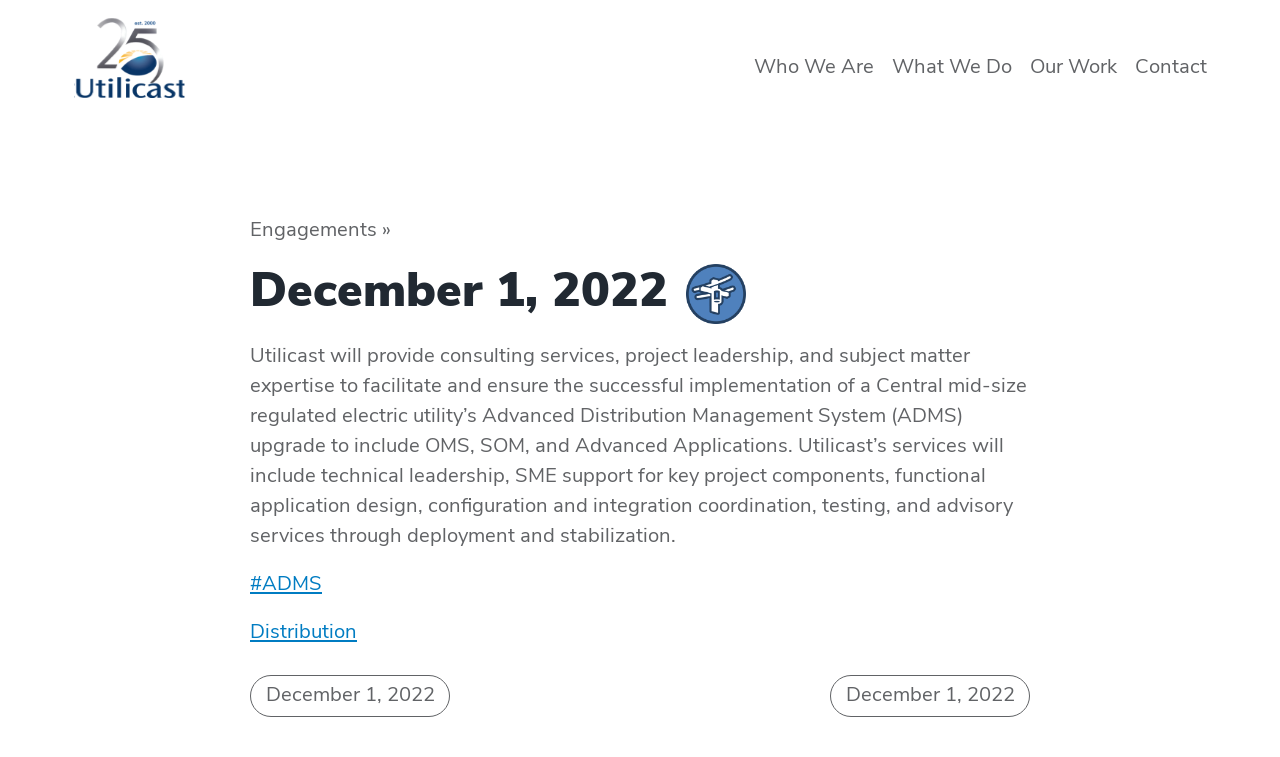

--- FILE ---
content_type: text/html; charset=UTF-8
request_url: https://www.utilicast.com/december-1-2022-3/
body_size: 13110
content:
<!DOCTYPE html><html class="mod-no-js" lang="en-US"><head><meta charset="UTF-8"><meta name="viewport" content="width=device-width, initial-scale=1, minimum-scale=1, shrink-to-fit=no"><meta name="format-detection" content="telephone=no"><meta name="gp-ownership-proof" content="5efa59faed217d0014d8b104"><link rel="preload" href="https://www.utilicast.com/media/2019/11/iStock-525205064-1200x800.jpg" as="image"><link rel="preload" href="https://www.utilicast.com/content/themes/rb-utilicast2019/dist/video/utilicast_1280.mp4" as="other"><link rel="profile" href="https://gmpg.org/xfn/11"><link href="https://www.googletagmanager.com/gtag/js?id=G-4G17522WL7" rel="preload" as="script"><link rel="dns-prefetch" href="https://www.googletagmanager.com/" >  <script defer src="https://www.googletagmanager.com/gtag/js?id=G-4G17522WL7"></script> <script defer src="[data-uri]"></script> <meta name='robots' content='noindex, follow' /><title>December 1, 2022 - Utilicast</title><meta property="og:locale" content="en_US" /><meta property="og:type" content="article" /><meta property="og:title" content="December 1, 2022 - Utilicast" /><meta property="og:description" content="Utilicast will provide consulting services, project leadership, and subject matter expertise to facilitate and ensure the successful implementation of a Central mid-size regulated electric utility’s Advanced Distribution Management System (ADMS) upgrade to include OMS, SOM, and Advanced Applications. Utilicast’s services will include technical leadership, SME support for key project components, functional application design, configuration and [&hellip;]" /><meta property="og:url" content="https://www.utilicast.com/december-1-2022-3/" /><meta property="og:site_name" content="Utilicast" /><meta property="article:published_time" content="2022-12-01T15:50:20+00:00" /><meta property="article:modified_time" content="2023-08-23T16:28:21+00:00" /><meta name="author" content="Genesis Guia" /><meta name="twitter:card" content="summary_large_image" /><meta name="twitter:label1" content="Written by" /><meta name="twitter:data1" content="Genesis Guia" /><meta name="twitter:label2" content="Est. reading time" /><meta name="twitter:data2" content="1 minute" /> <script type="application/ld+json" class="yoast-schema-graph">{"@context":"https://schema.org","@graph":[{"@type":"Article","@id":"https://www.utilicast.com/december-1-2022-3/#article","isPartOf":{"@id":"https://www.utilicast.com/december-1-2022-3/"},"author":{"name":"Genesis Guia","@id":"https://www.utilicast.com/#/schema/person/2a0ca6b9f42702bb28a64736e4ca8a13"},"headline":"December 1, 2022","datePublished":"2022-12-01T15:50:20+00:00","dateModified":"2023-08-23T16:28:21+00:00","mainEntityOfPage":{"@id":"https://www.utilicast.com/december-1-2022-3/"},"wordCount":69,"commentCount":0,"publisher":{"@id":"https://www.utilicast.com/#organization"},"articleSection":["Distribution"],"inLanguage":"en-US","potentialAction":[{"@type":"CommentAction","name":"Comment","target":["https://www.utilicast.com/december-1-2022-3/#respond"]}]},{"@type":"WebPage","@id":"https://www.utilicast.com/december-1-2022-3/","url":"https://www.utilicast.com/december-1-2022-3/","name":"December 1, 2022 - Utilicast","isPartOf":{"@id":"https://www.utilicast.com/#website"},"datePublished":"2022-12-01T15:50:20+00:00","dateModified":"2023-08-23T16:28:21+00:00","breadcrumb":{"@id":"https://www.utilicast.com/december-1-2022-3/#breadcrumb"},"inLanguage":"en-US","potentialAction":[{"@type":"ReadAction","target":["https://www.utilicast.com/december-1-2022-3/"]}]},{"@type":"BreadcrumbList","@id":"https://www.utilicast.com/december-1-2022-3/#breadcrumb","itemListElement":[{"@type":"ListItem","position":1,"name":"3","item":"https://www.utilicast.com/"},{"@type":"ListItem","position":2,"name":"December 1, 2022"}]},{"@type":"WebSite","@id":"https://www.utilicast.com/#website","url":"https://www.utilicast.com/","name":"Utilicast","description":"Just another WordPress site","publisher":{"@id":"https://www.utilicast.com/#organization"},"potentialAction":[{"@type":"SearchAction","target":{"@type":"EntryPoint","urlTemplate":"https://www.utilicast.com/?s={search_term_string}"},"query-input":{"@type":"PropertyValueSpecification","valueRequired":true,"valueName":"search_term_string"}}],"inLanguage":"en-US"},{"@type":"Organization","@id":"https://www.utilicast.com/#organization","name":"Utilicast","url":"https://www.utilicast.com/","logo":{"@type":"ImageObject","inLanguage":"en-US","@id":"https://www.utilicast.com/#/schema/logo/image/","url":"https://www.utilicast.com/media/2025/02/Final_25th_Color-1-2.svg","contentUrl":"https://www.utilicast.com/media/2025/02/Final_25th_Color-1-2.svg","width":131,"height":95,"caption":"Utilicast"},"image":{"@id":"https://www.utilicast.com/#/schema/logo/image/"}},{"@type":"Person","@id":"https://www.utilicast.com/#/schema/person/2a0ca6b9f42702bb28a64736e4ca8a13","name":"Genesis Guia","image":{"@type":"ImageObject","inLanguage":"en-US","@id":"https://www.utilicast.com/#/schema/person/image/","url":"https://secure.gravatar.com/avatar/77b39dc97413d6d6d6f150227dd87f8a46af4acc9c294d08a6e7101b293b2dce?s=96&d=mm&r=g","contentUrl":"https://secure.gravatar.com/avatar/77b39dc97413d6d6d6f150227dd87f8a46af4acc9c294d08a6e7101b293b2dce?s=96&d=mm&r=g","caption":"Genesis Guia"}}]}</script> <link rel='dns-prefetch' href='//use.typekit.net' /><link href='https://sp-ao.shortpixel.ai' rel='preconnect' /><style>.lazyload,
			.lazyloading {
				max-width: 100%;
			}</style> <script src="https://www.googletagmanager.com/gtag/js?id=G-4G17522WL7"  data-cfasync="false" data-wpfc-render="false" type="text/javascript" async></script> <script data-cfasync="false" data-wpfc-render="false" type="text/javascript">var mi_version = '9.10.1';
				var mi_track_user = true;
				var mi_no_track_reason = '';
								var MonsterInsightsDefaultLocations = {"page_location":"https:\/\/www.utilicast.com\/december-1-2022-3\/"};
								if ( typeof MonsterInsightsPrivacyGuardFilter === 'function' ) {
					var MonsterInsightsLocations = (typeof MonsterInsightsExcludeQuery === 'object') ? MonsterInsightsPrivacyGuardFilter( MonsterInsightsExcludeQuery ) : MonsterInsightsPrivacyGuardFilter( MonsterInsightsDefaultLocations );
				} else {
					var MonsterInsightsLocations = (typeof MonsterInsightsExcludeQuery === 'object') ? MonsterInsightsExcludeQuery : MonsterInsightsDefaultLocations;
				}

								var disableStrs = [
										'ga-disable-G-4G17522WL7',
									];

				/* Function to detect opted out users */
				function __gtagTrackerIsOptedOut() {
					for (var index = 0; index < disableStrs.length; index++) {
						if (document.cookie.indexOf(disableStrs[index] + '=true') > -1) {
							return true;
						}
					}

					return false;
				}

				/* Disable tracking if the opt-out cookie exists. */
				if (__gtagTrackerIsOptedOut()) {
					for (var index = 0; index < disableStrs.length; index++) {
						window[disableStrs[index]] = true;
					}
				}

				/* Opt-out function */
				function __gtagTrackerOptout() {
					for (var index = 0; index < disableStrs.length; index++) {
						document.cookie = disableStrs[index] + '=true; expires=Thu, 31 Dec 2099 23:59:59 UTC; path=/';
						window[disableStrs[index]] = true;
					}
				}

				if ('undefined' === typeof gaOptout) {
					function gaOptout() {
						__gtagTrackerOptout();
					}
				}
								window.dataLayer = window.dataLayer || [];

				window.MonsterInsightsDualTracker = {
					helpers: {},
					trackers: {},
				};
				if (mi_track_user) {
					function __gtagDataLayer() {
						dataLayer.push(arguments);
					}

					function __gtagTracker(type, name, parameters) {
						if (!parameters) {
							parameters = {};
						}

						if (parameters.send_to) {
							__gtagDataLayer.apply(null, arguments);
							return;
						}

						if (type === 'event') {
														parameters.send_to = monsterinsights_frontend.v4_id;
							var hookName = name;
							if (typeof parameters['event_category'] !== 'undefined') {
								hookName = parameters['event_category'] + ':' + name;
							}

							if (typeof MonsterInsightsDualTracker.trackers[hookName] !== 'undefined') {
								MonsterInsightsDualTracker.trackers[hookName](parameters);
							} else {
								__gtagDataLayer('event', name, parameters);
							}
							
						} else {
							__gtagDataLayer.apply(null, arguments);
						}
					}

					__gtagTracker('js', new Date());
					__gtagTracker('set', {
						'developer_id.dZGIzZG': true,
											});
					if ( MonsterInsightsLocations.page_location ) {
						__gtagTracker('set', MonsterInsightsLocations);
					}
										__gtagTracker('config', 'G-4G17522WL7', {"forceSSL":"true","link_attribution":"true"} );
										window.gtag = __gtagTracker;										(function () {
						/* https://developers.google.com/analytics/devguides/collection/analyticsjs/ */
						/* ga and __gaTracker compatibility shim. */
						var noopfn = function () {
							return null;
						};
						var newtracker = function () {
							return new Tracker();
						};
						var Tracker = function () {
							return null;
						};
						var p = Tracker.prototype;
						p.get = noopfn;
						p.set = noopfn;
						p.send = function () {
							var args = Array.prototype.slice.call(arguments);
							args.unshift('send');
							__gaTracker.apply(null, args);
						};
						var __gaTracker = function () {
							var len = arguments.length;
							if (len === 0) {
								return;
							}
							var f = arguments[len - 1];
							if (typeof f !== 'object' || f === null || typeof f.hitCallback !== 'function') {
								if ('send' === arguments[0]) {
									var hitConverted, hitObject = false, action;
									if ('event' === arguments[1]) {
										if ('undefined' !== typeof arguments[3]) {
											hitObject = {
												'eventAction': arguments[3],
												'eventCategory': arguments[2],
												'eventLabel': arguments[4],
												'value': arguments[5] ? arguments[5] : 1,
											}
										}
									}
									if ('pageview' === arguments[1]) {
										if ('undefined' !== typeof arguments[2]) {
											hitObject = {
												'eventAction': 'page_view',
												'page_path': arguments[2],
											}
										}
									}
									if (typeof arguments[2] === 'object') {
										hitObject = arguments[2];
									}
									if (typeof arguments[5] === 'object') {
										Object.assign(hitObject, arguments[5]);
									}
									if ('undefined' !== typeof arguments[1].hitType) {
										hitObject = arguments[1];
										if ('pageview' === hitObject.hitType) {
											hitObject.eventAction = 'page_view';
										}
									}
									if (hitObject) {
										action = 'timing' === arguments[1].hitType ? 'timing_complete' : hitObject.eventAction;
										hitConverted = mapArgs(hitObject);
										__gtagTracker('event', action, hitConverted);
									}
								}
								return;
							}

							function mapArgs(args) {
								var arg, hit = {};
								var gaMap = {
									'eventCategory': 'event_category',
									'eventAction': 'event_action',
									'eventLabel': 'event_label',
									'eventValue': 'event_value',
									'nonInteraction': 'non_interaction',
									'timingCategory': 'event_category',
									'timingVar': 'name',
									'timingValue': 'value',
									'timingLabel': 'event_label',
									'page': 'page_path',
									'location': 'page_location',
									'title': 'page_title',
									'referrer' : 'page_referrer',
								};
								for (arg in args) {
																		if (!(!args.hasOwnProperty(arg) || !gaMap.hasOwnProperty(arg))) {
										hit[gaMap[arg]] = args[arg];
									} else {
										hit[arg] = args[arg];
									}
								}
								return hit;
							}

							try {
								f.hitCallback();
							} catch (ex) {
							}
						};
						__gaTracker.create = newtracker;
						__gaTracker.getByName = newtracker;
						__gaTracker.getAll = function () {
							return [];
						};
						__gaTracker.remove = noopfn;
						__gaTracker.loaded = true;
						window['__gaTracker'] = __gaTracker;
					})();
									} else {
										console.log("");
					(function () {
						function __gtagTracker() {
							return null;
						}

						window['__gtagTracker'] = __gtagTracker;
						window['gtag'] = __gtagTracker;
					})();
									}</script> <style id='wp-img-auto-sizes-contain-inline-css' type='text/css'>img:is([sizes=auto i],[sizes^="auto," i]){contain-intrinsic-size:3000px 1500px}
/*# sourceURL=wp-img-auto-sizes-contain-inline-css */</style><style id='wp-block-library-inline-css' type='text/css'>:root{--wp-block-synced-color:#7a00df;--wp-block-synced-color--rgb:122,0,223;--wp-bound-block-color:var(--wp-block-synced-color);--wp-editor-canvas-background:#ddd;--wp-admin-theme-color:#007cba;--wp-admin-theme-color--rgb:0,124,186;--wp-admin-theme-color-darker-10:#006ba1;--wp-admin-theme-color-darker-10--rgb:0,107,160.5;--wp-admin-theme-color-darker-20:#005a87;--wp-admin-theme-color-darker-20--rgb:0,90,135;--wp-admin-border-width-focus:2px}@media (min-resolution:192dpi){:root{--wp-admin-border-width-focus:1.5px}}.wp-element-button{cursor:pointer}:root .has-very-light-gray-background-color{background-color:#eee}:root .has-very-dark-gray-background-color{background-color:#313131}:root .has-very-light-gray-color{color:#eee}:root .has-very-dark-gray-color{color:#313131}:root .has-vivid-green-cyan-to-vivid-cyan-blue-gradient-background{background:linear-gradient(135deg,#00d084,#0693e3)}:root .has-purple-crush-gradient-background{background:linear-gradient(135deg,#34e2e4,#4721fb 50%,#ab1dfe)}:root .has-hazy-dawn-gradient-background{background:linear-gradient(135deg,#faaca8,#dad0ec)}:root .has-subdued-olive-gradient-background{background:linear-gradient(135deg,#fafae1,#67a671)}:root .has-atomic-cream-gradient-background{background:linear-gradient(135deg,#fdd79a,#004a59)}:root .has-nightshade-gradient-background{background:linear-gradient(135deg,#330968,#31cdcf)}:root .has-midnight-gradient-background{background:linear-gradient(135deg,#020381,#2874fc)}:root{--wp--preset--font-size--normal:16px;--wp--preset--font-size--huge:42px}.has-regular-font-size{font-size:1em}.has-larger-font-size{font-size:2.625em}.has-normal-font-size{font-size:var(--wp--preset--font-size--normal)}.has-huge-font-size{font-size:var(--wp--preset--font-size--huge)}.has-text-align-center{text-align:center}.has-text-align-left{text-align:left}.has-text-align-right{text-align:right}.has-fit-text{white-space:nowrap!important}#end-resizable-editor-section{display:none}.aligncenter{clear:both}.items-justified-left{justify-content:flex-start}.items-justified-center{justify-content:center}.items-justified-right{justify-content:flex-end}.items-justified-space-between{justify-content:space-between}.screen-reader-text{border:0;clip-path:inset(50%);height:1px;margin:-1px;overflow:hidden;padding:0;position:absolute;width:1px;word-wrap:normal!important}.screen-reader-text:focus{background-color:#ddd;clip-path:none;color:#444;display:block;font-size:1em;height:auto;left:5px;line-height:normal;padding:15px 23px 14px;text-decoration:none;top:5px;width:auto;z-index:100000}html :where(.has-border-color){border-style:solid}html :where([style*=border-top-color]){border-top-style:solid}html :where([style*=border-right-color]){border-right-style:solid}html :where([style*=border-bottom-color]){border-bottom-style:solid}html :where([style*=border-left-color]){border-left-style:solid}html :where([style*=border-width]){border-style:solid}html :where([style*=border-top-width]){border-top-style:solid}html :where([style*=border-right-width]){border-right-style:solid}html :where([style*=border-bottom-width]){border-bottom-style:solid}html :where([style*=border-left-width]){border-left-style:solid}html :where(img[class*=wp-image-]){height:auto;max-width:100%}:where(figure){margin:0 0 1em}html :where(.is-position-sticky){--wp-admin--admin-bar--position-offset:var(--wp-admin--admin-bar--height,0px)}@media screen and (max-width:600px){html :where(.is-position-sticky){--wp-admin--admin-bar--position-offset:0px}}

/*# sourceURL=wp-block-library-inline-css */</style><style id='global-styles-inline-css' type='text/css'>:root{--wp--preset--aspect-ratio--square: 1;--wp--preset--aspect-ratio--4-3: 4/3;--wp--preset--aspect-ratio--3-4: 3/4;--wp--preset--aspect-ratio--3-2: 3/2;--wp--preset--aspect-ratio--2-3: 2/3;--wp--preset--aspect-ratio--16-9: 16/9;--wp--preset--aspect-ratio--9-16: 9/16;--wp--preset--color--black: #212932;--wp--preset--color--cyan-bluish-gray: #abb8c3;--wp--preset--color--white: #ffffff;--wp--preset--color--pale-pink: #f78da7;--wp--preset--color--vivid-red: #cf2e2e;--wp--preset--color--luminous-vivid-orange: #ff6900;--wp--preset--color--luminous-vivid-amber: #fcb900;--wp--preset--color--light-green-cyan: #7bdcb5;--wp--preset--color--vivid-green-cyan: #00d084;--wp--preset--color--pale-cyan-blue: #8ed1fc;--wp--preset--color--vivid-cyan-blue: #0693e3;--wp--preset--color--vivid-purple: #9b51e0;--wp--preset--color--blue-dark: #003e7e;--wp--preset--color--blue-light: #0094e7;--wp--preset--color--blue-purple: #3D4975;--wp--preset--color--gray-dark: #616366;--wp--preset--color--gray: #EDF0F2;--wp--preset--color--yellow: #fdb913;--wp--preset--gradient--vivid-cyan-blue-to-vivid-purple: linear-gradient(135deg,rgb(6,147,227) 0%,rgb(155,81,224) 100%);--wp--preset--gradient--light-green-cyan-to-vivid-green-cyan: linear-gradient(135deg,rgb(122,220,180) 0%,rgb(0,208,130) 100%);--wp--preset--gradient--luminous-vivid-amber-to-luminous-vivid-orange: linear-gradient(135deg,rgb(252,185,0) 0%,rgb(255,105,0) 100%);--wp--preset--gradient--luminous-vivid-orange-to-vivid-red: linear-gradient(135deg,rgb(255,105,0) 0%,rgb(207,46,46) 100%);--wp--preset--gradient--very-light-gray-to-cyan-bluish-gray: linear-gradient(135deg,rgb(238,238,238) 0%,rgb(169,184,195) 100%);--wp--preset--gradient--cool-to-warm-spectrum: linear-gradient(135deg,rgb(74,234,220) 0%,rgb(151,120,209) 20%,rgb(207,42,186) 40%,rgb(238,44,130) 60%,rgb(251,105,98) 80%,rgb(254,248,76) 100%);--wp--preset--gradient--blush-light-purple: linear-gradient(135deg,rgb(255,206,236) 0%,rgb(152,150,240) 100%);--wp--preset--gradient--blush-bordeaux: linear-gradient(135deg,rgb(254,205,165) 0%,rgb(254,45,45) 50%,rgb(107,0,62) 100%);--wp--preset--gradient--luminous-dusk: linear-gradient(135deg,rgb(255,203,112) 0%,rgb(199,81,192) 50%,rgb(65,88,208) 100%);--wp--preset--gradient--pale-ocean: linear-gradient(135deg,rgb(255,245,203) 0%,rgb(182,227,212) 50%,rgb(51,167,181) 100%);--wp--preset--gradient--electric-grass: linear-gradient(135deg,rgb(202,248,128) 0%,rgb(113,206,126) 100%);--wp--preset--gradient--midnight: linear-gradient(135deg,rgb(2,3,129) 0%,rgb(40,116,252) 100%);--wp--preset--font-size--small: 13px;--wp--preset--font-size--medium: 20px;--wp--preset--font-size--large: 36px;--wp--preset--font-size--x-large: 42px;--wp--preset--spacing--20: 0.44rem;--wp--preset--spacing--30: 0.67rem;--wp--preset--spacing--40: 1rem;--wp--preset--spacing--50: 1.5rem;--wp--preset--spacing--60: 2.25rem;--wp--preset--spacing--70: 3.38rem;--wp--preset--spacing--80: 5.06rem;--wp--preset--shadow--natural: 6px 6px 9px rgba(0, 0, 0, 0.2);--wp--preset--shadow--deep: 12px 12px 50px rgba(0, 0, 0, 0.4);--wp--preset--shadow--sharp: 6px 6px 0px rgba(0, 0, 0, 0.2);--wp--preset--shadow--outlined: 6px 6px 0px -3px rgb(255, 255, 255), 6px 6px rgb(0, 0, 0);--wp--preset--shadow--crisp: 6px 6px 0px rgb(0, 0, 0);}:root :where(.is-layout-flow) > :first-child{margin-block-start: 0;}:root :where(.is-layout-flow) > :last-child{margin-block-end: 0;}:root :where(.is-layout-flow) > *{margin-block-start: 24px;margin-block-end: 0;}:root :where(.is-layout-constrained) > :first-child{margin-block-start: 0;}:root :where(.is-layout-constrained) > :last-child{margin-block-end: 0;}:root :where(.is-layout-constrained) > *{margin-block-start: 24px;margin-block-end: 0;}:root :where(.is-layout-flex){gap: 24px;}:root :where(.is-layout-grid){gap: 24px;}body .is-layout-flex{display: flex;}.is-layout-flex{flex-wrap: wrap;align-items: center;}.is-layout-flex > :is(*, div){margin: 0;}body .is-layout-grid{display: grid;}.is-layout-grid > :is(*, div){margin: 0;}.has-black-color{color: var(--wp--preset--color--black) !important;}.has-cyan-bluish-gray-color{color: var(--wp--preset--color--cyan-bluish-gray) !important;}.has-white-color{color: var(--wp--preset--color--white) !important;}.has-pale-pink-color{color: var(--wp--preset--color--pale-pink) !important;}.has-vivid-red-color{color: var(--wp--preset--color--vivid-red) !important;}.has-luminous-vivid-orange-color{color: var(--wp--preset--color--luminous-vivid-orange) !important;}.has-luminous-vivid-amber-color{color: var(--wp--preset--color--luminous-vivid-amber) !important;}.has-light-green-cyan-color{color: var(--wp--preset--color--light-green-cyan) !important;}.has-vivid-green-cyan-color{color: var(--wp--preset--color--vivid-green-cyan) !important;}.has-pale-cyan-blue-color{color: var(--wp--preset--color--pale-cyan-blue) !important;}.has-vivid-cyan-blue-color{color: var(--wp--preset--color--vivid-cyan-blue) !important;}.has-vivid-purple-color{color: var(--wp--preset--color--vivid-purple) !important;}.has-blue-dark-color{color: var(--wp--preset--color--blue-dark) !important;}.has-blue-light-color{color: var(--wp--preset--color--blue-light) !important;}.has-blue-purple-color{color: var(--wp--preset--color--blue-purple) !important;}.has-gray-dark-color{color: var(--wp--preset--color--gray-dark) !important;}.has-gray-color{color: var(--wp--preset--color--gray) !important;}.has-yellow-color{color: var(--wp--preset--color--yellow) !important;}.has-black-background-color{background-color: var(--wp--preset--color--black) !important;}.has-cyan-bluish-gray-background-color{background-color: var(--wp--preset--color--cyan-bluish-gray) !important;}.has-white-background-color{background-color: var(--wp--preset--color--white) !important;}.has-pale-pink-background-color{background-color: var(--wp--preset--color--pale-pink) !important;}.has-vivid-red-background-color{background-color: var(--wp--preset--color--vivid-red) !important;}.has-luminous-vivid-orange-background-color{background-color: var(--wp--preset--color--luminous-vivid-orange) !important;}.has-luminous-vivid-amber-background-color{background-color: var(--wp--preset--color--luminous-vivid-amber) !important;}.has-light-green-cyan-background-color{background-color: var(--wp--preset--color--light-green-cyan) !important;}.has-vivid-green-cyan-background-color{background-color: var(--wp--preset--color--vivid-green-cyan) !important;}.has-pale-cyan-blue-background-color{background-color: var(--wp--preset--color--pale-cyan-blue) !important;}.has-vivid-cyan-blue-background-color{background-color: var(--wp--preset--color--vivid-cyan-blue) !important;}.has-vivid-purple-background-color{background-color: var(--wp--preset--color--vivid-purple) !important;}.has-blue-dark-background-color{background-color: var(--wp--preset--color--blue-dark) !important;}.has-blue-light-background-color{background-color: var(--wp--preset--color--blue-light) !important;}.has-blue-purple-background-color{background-color: var(--wp--preset--color--blue-purple) !important;}.has-gray-dark-background-color{background-color: var(--wp--preset--color--gray-dark) !important;}.has-gray-background-color{background-color: var(--wp--preset--color--gray) !important;}.has-yellow-background-color{background-color: var(--wp--preset--color--yellow) !important;}.has-black-border-color{border-color: var(--wp--preset--color--black) !important;}.has-cyan-bluish-gray-border-color{border-color: var(--wp--preset--color--cyan-bluish-gray) !important;}.has-white-border-color{border-color: var(--wp--preset--color--white) !important;}.has-pale-pink-border-color{border-color: var(--wp--preset--color--pale-pink) !important;}.has-vivid-red-border-color{border-color: var(--wp--preset--color--vivid-red) !important;}.has-luminous-vivid-orange-border-color{border-color: var(--wp--preset--color--luminous-vivid-orange) !important;}.has-luminous-vivid-amber-border-color{border-color: var(--wp--preset--color--luminous-vivid-amber) !important;}.has-light-green-cyan-border-color{border-color: var(--wp--preset--color--light-green-cyan) !important;}.has-vivid-green-cyan-border-color{border-color: var(--wp--preset--color--vivid-green-cyan) !important;}.has-pale-cyan-blue-border-color{border-color: var(--wp--preset--color--pale-cyan-blue) !important;}.has-vivid-cyan-blue-border-color{border-color: var(--wp--preset--color--vivid-cyan-blue) !important;}.has-vivid-purple-border-color{border-color: var(--wp--preset--color--vivid-purple) !important;}.has-blue-dark-border-color{border-color: var(--wp--preset--color--blue-dark) !important;}.has-blue-light-border-color{border-color: var(--wp--preset--color--blue-light) !important;}.has-blue-purple-border-color{border-color: var(--wp--preset--color--blue-purple) !important;}.has-gray-dark-border-color{border-color: var(--wp--preset--color--gray-dark) !important;}.has-gray-border-color{border-color: var(--wp--preset--color--gray) !important;}.has-yellow-border-color{border-color: var(--wp--preset--color--yellow) !important;}.has-vivid-cyan-blue-to-vivid-purple-gradient-background{background: var(--wp--preset--gradient--vivid-cyan-blue-to-vivid-purple) !important;}.has-light-green-cyan-to-vivid-green-cyan-gradient-background{background: var(--wp--preset--gradient--light-green-cyan-to-vivid-green-cyan) !important;}.has-luminous-vivid-amber-to-luminous-vivid-orange-gradient-background{background: var(--wp--preset--gradient--luminous-vivid-amber-to-luminous-vivid-orange) !important;}.has-luminous-vivid-orange-to-vivid-red-gradient-background{background: var(--wp--preset--gradient--luminous-vivid-orange-to-vivid-red) !important;}.has-very-light-gray-to-cyan-bluish-gray-gradient-background{background: var(--wp--preset--gradient--very-light-gray-to-cyan-bluish-gray) !important;}.has-cool-to-warm-spectrum-gradient-background{background: var(--wp--preset--gradient--cool-to-warm-spectrum) !important;}.has-blush-light-purple-gradient-background{background: var(--wp--preset--gradient--blush-light-purple) !important;}.has-blush-bordeaux-gradient-background{background: var(--wp--preset--gradient--blush-bordeaux) !important;}.has-luminous-dusk-gradient-background{background: var(--wp--preset--gradient--luminous-dusk) !important;}.has-pale-ocean-gradient-background{background: var(--wp--preset--gradient--pale-ocean) !important;}.has-electric-grass-gradient-background{background: var(--wp--preset--gradient--electric-grass) !important;}.has-midnight-gradient-background{background: var(--wp--preset--gradient--midnight) !important;}.has-small-font-size{font-size: var(--wp--preset--font-size--small) !important;}.has-medium-font-size{font-size: var(--wp--preset--font-size--medium) !important;}.has-large-font-size{font-size: var(--wp--preset--font-size--large) !important;}.has-x-large-font-size{font-size: var(--wp--preset--font-size--x-large) !important;}
/*# sourceURL=global-styles-inline-css */</style><style id='classic-theme-styles-inline-css' type='text/css'>/*! This file is auto-generated */
.wp-block-button__link{color:#fff;background-color:#32373c;border-radius:9999px;box-shadow:none;text-decoration:none;padding:calc(.667em + 2px) calc(1.333em + 2px);font-size:1.125em}.wp-block-file__button{background:#32373c;color:#fff;text-decoration:none}
/*# sourceURL=/wp-includes/css/classic-themes.min.css */</style><link rel='stylesheet' id='custom-typekit-css-css' href='https://use.typekit.net/kgm0jte.css?ver=2.1.0.1769184305' type='text/css' media='all' /><link rel='stylesheet' id='goshawk-style-css' href='https://www.utilicast.com/content/cache/autoptimize/css/autoptimize_single_4768bdee99dd7ba6bb2c9f6cfa5bb5db.css?ver=d76327bc1cc95051122702603c92ec5d.1769184305' type='text/css' media='all' /><link rel='stylesheet' id='__EPYT__style-css' href='https://www.utilicast.com/content/plugins/youtube-embed-plus/styles/ytprefs.min.css?ver=14.2.3.3.1769184305' type='text/css' media='all' /><style id='__EPYT__style-inline-css' type='text/css'>.epyt-gallery-thumb {
                        width: 33.333%;
                }
                
/*# sourceURL=__EPYT__style-inline-css */</style><link rel='stylesheet' id='wp-block-paragraph-css' href='https://www.utilicast.com/wp/wp-includes/blocks/paragraph/style.min.css?ver=d76327bc1cc95051122702603c92ec5d.1769184305' type='text/css' media='all' /> <script defer type="text/javascript" src="https://www.utilicast.com/content/plugins/google-analytics-for-wordpress/assets/js/frontend-gtag.min.js?ver=9.10.1.1769184305" id="monsterinsights-frontend-script-js" data-wp-strategy="async"></script> <script data-cfasync="false" data-wpfc-render="false" type="text/javascript" id='monsterinsights-frontend-script-js-extra'>var monsterinsights_frontend = {"js_events_tracking":"true","download_extensions":"doc,pdf,ppt,zip,xls,docx,pptx,xlsx","inbound_paths":"[{\"path\":\"\\\/go\\\/\",\"label\":\"affiliate\"},{\"path\":\"\\\/recommend\\\/\",\"label\":\"affiliate\"}]","home_url":"https:\/\/www.utilicast.com","hash_tracking":"false","v4_id":"G-4G17522WL7"};</script> <script defer type="text/javascript" src="https://www.utilicast.com/wp/wp-includes/js/jquery/jquery.min.js?ver=3.7.1.1769184305" id="jquery-core-js"></script> <script defer type="text/javascript" src="https://www.utilicast.com/wp/wp-includes/js/jquery/jquery-migrate.min.js?ver=3.4.1.1769184305" id="jquery-migrate-js"></script> <script defer id="__ytprefs__-js-extra" src="[data-uri]"></script> <script type="text/javascript" defer src="https://www.utilicast.com/content/plugins/youtube-embed-plus/scripts/ytprefs.min.js?ver=14.2.3.3.1769184305" id="__ytprefs__-js"></script> <style>/* Thanks to https://github.com/paulirish/lite-youtube-embed and https://css-tricks.com/responsive-iframes/ */
			.smush-lazyload-video {
				min-height:240px;
				min-width:320px;
				--smush-video-aspect-ratio: 16/9;background-color: #000;position: relative;display: block;contain: content;background-position: center center;background-size: cover;cursor: pointer;
			}
			.smush-lazyload-video.loading{cursor:progress}
			.smush-lazyload-video::before{content:'';display:block;position:absolute;top:0;background-image:linear-gradient(rgba(0,0,0,0.6),transparent);background-position:top;background-repeat:repeat-x;height:60px;width:100%;transition:all .2s cubic-bezier(0,0,0.2,1)}
			.smush-lazyload-video::after{content:"";display:block;padding-bottom:calc(100% / (var(--smush-video-aspect-ratio)))}
			.smush-lazyload-video > iframe{width:100%;height:100%;position:absolute;top:0;left:0;border:0;opacity:0;transition:opacity .5s ease-in}
			.smush-lazyload-video.smush-lazyloaded-video > iframe{opacity:1}
			.smush-lazyload-video > .smush-play-btn{z-index:10;position: absolute;top:0;left:0;bottom:0;right:0;}
			.smush-lazyload-video > .smush-play-btn > .smush-play-btn-inner{opacity:0.75;display:flex;align-items: center;width:68px;height:48px;position:absolute;cursor:pointer;transform:translate3d(-50%,-50%,0);top:50%;left:50%;z-index:1;background-repeat:no-repeat;background-image:url('data:image/svg+xml;utf8,<svg xmlns="http://www.w3.org/2000/svg" viewBox="0 0 68 48"><path d="M66.52 7.74c-.78-2.93-2.49-5.41-5.42-6.19C55.79.13 34 0 34 0S12.21.13 6.9 1.55c-2.93.78-4.63 3.26-5.42 6.19C.06 13.05 0 24 0 24s.06 10.95 1.48 16.26c.78 2.93 2.49 5.41 5.42 6.19C12.21 47.87 34 48 34 48s21.79-.13 27.1-1.55c2.93-.78 4.64-3.26 5.42-6.19C67.94 34.95 68 24 68 24s-.06-10.95-1.48-16.26z" fill="red"/><path d="M45 24 27 14v20" fill="white"/></svg>');filter:grayscale(100%);transition:filter .5s cubic-bezier(0,0,0.2,1), opacity .5s cubic-bezier(0,0,0.2,1);border:none}
			.smush-lazyload-video:hover .smush-play-btn-inner,.smush-lazyload-video .smush-play-btn-inner:focus{filter:none;opacity:1}
			.smush-lazyload-video > .smush-play-btn > .smush-play-btn-inner span{display:none;width:100%;text-align:center;}
			.smush-lazyload-video.smush-lazyloaded-video{cursor:unset}
			.smush-lazyload-video.video-loaded::before,.smush-lazyload-video.smush-lazyloaded-video > .smush-play-btn,.smush-lazyload-video.loading > .smush-play-btn{display:none;opacity:0;pointer-events:none}
			.smush-lazyload-video.smush-lazyload-vimeo > .smush-play-btn > .smush-play-btn-inner{background-image:url("data:image/svg+xml,%3Csvg viewBox='0 0 203 120' xmlns='http://www.w3.org/2000/svg'%3E%3Cpath d='m0.25116 9.0474c0-4.9968 4.0507-9.0474 9.0474-9.0474h184.4c4.997 0 9.048 4.0507 9.048 9.0474v101.91c0 4.996-4.051 9.047-9.048 9.047h-184.4c-4.9968 0-9.0474-4.051-9.0474-9.047v-101.91z' fill='%2317d5ff' fill-opacity='.7'/%3E%3Cpath d='m131.1 59.05c0.731 0.4223 0.731 1.4783 0 1.9006l-45.206 26.099c-0.7316 0.4223-1.646-0.1056-1.646-0.9504v-52.199c0-0.8448 0.9144-1.3727 1.646-0.9504l45.206 26.099z' fill='%23fff'/%3E%3C/svg%3E%0A");width:81px}</style> <script defer src="[data-uri]"></script> <style>.no-js img.lazyload {
				display: none;
			}

			figure.wp-block-image img.lazyloading {
				min-width: 150px;
			}

			.lazyload,
			.lazyloading {
				--smush-placeholder-width: 100px;
				--smush-placeholder-aspect-ratio: 1/1;
				width: var(--smush-image-width, var(--smush-placeholder-width)) !important;
				aspect-ratio: var(--smush-image-aspect-ratio, var(--smush-placeholder-aspect-ratio)) !important;
			}

						.lazyload, .lazyloading {
				opacity: 0;
			}

			.lazyloaded {
				opacity: 1;
				transition: opacity 400ms;
				transition-delay: 0ms;
			}</style><link rel="pingback" href="https://www.utilicast.com/wp/xmlrpc.php"><link rel="icon" href="https://sp-ao.shortpixel.ai/client/to_webp,q_glossy,ret_img,w_32,h_32/https://www.utilicast.com/media/2023/02/cropped-utilicast-logo-mark-32x32.png" sizes="32x32" /><link rel="icon" href="https://sp-ao.shortpixel.ai/client/to_webp,q_glossy,ret_img,w_192,h_192/https://www.utilicast.com/media/2023/02/cropped-utilicast-logo-mark-192x192.png" sizes="192x192" /><link rel="apple-touch-icon" href="https://sp-ao.shortpixel.ai/client/to_webp,q_glossy,ret_img,w_180,h_180/https://www.utilicast.com/media/2023/02/cropped-utilicast-logo-mark-180x180.png" /><meta name="msapplication-TileImage" content="https://www.utilicast.com/media/2023/02/cropped-utilicast-logo-mark-270x270.png" /></head><body class="wp-singular post-template-default single single-post postid-6487 single-format-standard wp-custom-logo wp-theme-rb-utilicast2019 dom-not-yet-loaded no-sidebar"> <noscript><iframe data-src="https://www.googletagmanager.com/ns.html?id=G-4G17522WL7"
 height="0" width="0" style="display:none;visibility:hidden" src="[data-uri]" class="lazyload" data-load-mode="1"></iframe></noscript> <a href="#global-main" class="skip-link-button button button--smaller button--subtle sr-only sr-only-focusable">Skip to main content</a><div id="global-wrapper" class="global-wrapper"><header id="global-header" class="global-header is-showing-default"><div class="container"><div class="global-header__logo"><div class="logo-wrapper"> <a href="https://www.utilicast.com/" class="custom-logo-link" rel="home"><img width="131" height="95" data-src="https://www.utilicast.com/media/2025/02/Final_25th_Color-1-2.svg" class="custom-logo lazyload" alt="Utilicast" decoding="async" src="[data-uri]" style="--smush-placeholder-width: 131px; --smush-placeholder-aspect-ratio: 131/95;" /></a></div> <span class="global-header__site-title sr-only"></span></div><nav id="site-navigation" class="main-navigation" aria-label="Top Menu"><div class="menu-main-menu-container"><ul id="menu-main-menu" class="main-menu"><li id="menu-item-98" class="menu-item menu-item-type-custom menu-item-object-custom menu-item-has-children menu-item-98"><a href="#/">Who We Are</a><ul class="sub-menu"><li id="menu-item-7807" class="menu-item menu-item-type-post_type menu-item-object-page menu-item-7807"><a href="https://www.utilicast.com/about/celebrating-25-years/">Celebrating 25 Years</a></li><li id="menu-item-102" class="menu-item menu-item-type-post_type menu-item-object-page menu-item-102"><a href="https://www.utilicast.com/about/our-story/">Our Story</a></li><li id="menu-item-101" class="menu-item menu-item-type-post_type menu-item-object-page menu-item-101"><a href="https://www.utilicast.com/about/our-philosophy/">Our Core Values</a></li><li id="menu-item-100" class="menu-item menu-item-type-post_type menu-item-object-page menu-item-100"><a href="https://www.utilicast.com/about/our-culture/">Our Culture</a></li><li id="menu-item-99" class="menu-item menu-item-type-post_type menu-item-object-page menu-item-99"><a href="https://www.utilicast.com/about/our-people/">Our People</a></li><li id="menu-item-3828" class="menu-item menu-item-type-post_type menu-item-object-page menu-item-3828"><a href="https://www.utilicast.com/our-officers/">Our Officers</a></li><li id="menu-item-7149" class="menu-item menu-item-type-post_type menu-item-object-page menu-item-7149"><a href="https://www.utilicast.com/about/our-board-2/">Our Board</a></li></ul></li><li id="menu-item-609" class="menu-item menu-item-type-custom menu-item-object-custom menu-item-has-children menu-item-609"><a href="#/">What We Do</a><ul class="sub-menu"><li id="menu-item-599" class="menu-item menu-item-type-post_type menu-item-object-page menu-item-599"><a href="https://www.utilicast.com/services/centralized-markets/">Centralized Markets</a></li><li id="menu-item-596" class="menu-item menu-item-type-post_type menu-item-object-page menu-item-596"><a href="https://www.utilicast.com/services/customer/">Customer</a></li><li id="menu-item-595" class="menu-item menu-item-type-post_type menu-item-object-page menu-item-595"><a href="https://www.utilicast.com/services/distribution/">Distribution</a></li><li id="menu-item-594" class="menu-item menu-item-type-post_type menu-item-object-page menu-item-594"><a href="https://www.utilicast.com/services/energy-services/">Energy Services</a></li><li id="menu-item-593" class="menu-item menu-item-type-post_type menu-item-object-page menu-item-593"><a href="https://www.utilicast.com/services/enterprise/">Enterprise</a></li><li id="menu-item-597" class="menu-item menu-item-type-post_type menu-item-object-page menu-item-597"><a href="https://www.utilicast.com/services/generation/">Generation</a></li><li id="menu-item-600" class="menu-item menu-item-type-post_type menu-item-object-page menu-item-600"><a href="https://www.utilicast.com/services/regional-reliability/">Regional Reliability</a></li><li id="menu-item-598" class="menu-item menu-item-type-post_type menu-item-object-page menu-item-598"><a href="https://www.utilicast.com/services/transmission/">Transmission</a></li></ul></li><li id="menu-item-104" class="menu-item menu-item-type-custom menu-item-object-custom menu-item-has-children menu-item-104"><a href="#/">Our Work</a><ul class="sub-menu"><li id="menu-item-107" class="menu-item menu-item-type-post_type menu-item-object-page menu-item-107"><a href="https://www.utilicast.com/projects/our-clients/">Our Clients</a></li><li id="menu-item-106" class="menu-item menu-item-type-post_type menu-item-object-page current_page_parent menu-item-106"><a href="https://www.utilicast.com/engagements/">Engagements</a></li><li id="menu-item-105" class="menu-item menu-item-type-post_type menu-item-object-page menu-item-105"><a href="https://www.utilicast.com/projects/publications/">Water Cooler</a></li><li id="menu-item-7249" class="menu-item menu-item-type-post_type menu-item-object-page menu-item-7249"><a href="https://www.utilicast.com/projects/charging-ahead-with-utilicast/">Charging Ahead</a></li></ul></li><li id="menu-item-108" class="menu-item menu-item-type-custom menu-item-object-custom menu-item-has-children menu-item-108"><a href="#/">Contact</a><ul class="sub-menu"><li id="menu-item-114" class="menu-item menu-item-type-post_type menu-item-object-page menu-item-114"><a href="https://www.utilicast.com/contact/email-us/">Email Us</a></li><li id="menu-item-113" class="menu-item menu-item-type-post_type menu-item-object-page menu-item-113"><a href="https://www.utilicast.com/contact/careers/">Careers</a></li></ul></li></ul></div></nav><nav class="global-header__navigation--hamburger"> <button tabindex="0" class="toggle-sidebar hamburger hamburger--spin" type="button"> <span class="hamburger-box"> <span class="hamburger-inner"></span> </span> </button><div id="overlay-menu-container" class="overlay-menu-container"><nav class="overlay-menu"><ul id="menu-main-menu-1" class="menu"><li class="menu-item menu-item-type-custom menu-item-object-custom menu-item-has-children menu-item-98"><a href="#/">Who We Are</a><ul class="sub-menu"><li class="menu-item menu-item-type-post_type menu-item-object-page menu-item-7807"><a href="https://www.utilicast.com/about/celebrating-25-years/">Celebrating 25 Years</a></li><li class="menu-item menu-item-type-post_type menu-item-object-page menu-item-102"><a href="https://www.utilicast.com/about/our-story/">Our Story</a></li><li class="menu-item menu-item-type-post_type menu-item-object-page menu-item-101"><a href="https://www.utilicast.com/about/our-philosophy/">Our Core Values</a></li><li class="menu-item menu-item-type-post_type menu-item-object-page menu-item-100"><a href="https://www.utilicast.com/about/our-culture/">Our Culture</a></li><li class="menu-item menu-item-type-post_type menu-item-object-page menu-item-99"><a href="https://www.utilicast.com/about/our-people/">Our People</a></li><li class="menu-item menu-item-type-post_type menu-item-object-page menu-item-3828"><a href="https://www.utilicast.com/our-officers/">Our Officers</a></li><li class="menu-item menu-item-type-post_type menu-item-object-page menu-item-7149"><a href="https://www.utilicast.com/about/our-board-2/">Our Board</a></li></ul></li><li class="menu-item menu-item-type-custom menu-item-object-custom menu-item-has-children menu-item-609"><a href="#/">What We Do</a><ul class="sub-menu"><li class="menu-item menu-item-type-post_type menu-item-object-page menu-item-599"><a href="https://www.utilicast.com/services/centralized-markets/">Centralized Markets</a></li><li class="menu-item menu-item-type-post_type menu-item-object-page menu-item-596"><a href="https://www.utilicast.com/services/customer/">Customer</a></li><li class="menu-item menu-item-type-post_type menu-item-object-page menu-item-595"><a href="https://www.utilicast.com/services/distribution/">Distribution</a></li><li class="menu-item menu-item-type-post_type menu-item-object-page menu-item-594"><a href="https://www.utilicast.com/services/energy-services/">Energy Services</a></li><li class="menu-item menu-item-type-post_type menu-item-object-page menu-item-593"><a href="https://www.utilicast.com/services/enterprise/">Enterprise</a></li><li class="menu-item menu-item-type-post_type menu-item-object-page menu-item-597"><a href="https://www.utilicast.com/services/generation/">Generation</a></li><li class="menu-item menu-item-type-post_type menu-item-object-page menu-item-600"><a href="https://www.utilicast.com/services/regional-reliability/">Regional Reliability</a></li><li class="menu-item menu-item-type-post_type menu-item-object-page menu-item-598"><a href="https://www.utilicast.com/services/transmission/">Transmission</a></li></ul></li><li class="menu-item menu-item-type-custom menu-item-object-custom menu-item-has-children menu-item-104"><a href="#/">Our Work</a><ul class="sub-menu"><li class="menu-item menu-item-type-post_type menu-item-object-page menu-item-107"><a href="https://www.utilicast.com/projects/our-clients/">Our Clients</a></li><li class="menu-item menu-item-type-post_type menu-item-object-page current_page_parent menu-item-106"><a href="https://www.utilicast.com/engagements/">Engagements</a></li><li class="menu-item menu-item-type-post_type menu-item-object-page menu-item-105"><a href="https://www.utilicast.com/projects/publications/">Water Cooler</a></li><li class="menu-item menu-item-type-post_type menu-item-object-page menu-item-7249"><a href="https://www.utilicast.com/projects/charging-ahead-with-utilicast/">Charging Ahead</a></li></ul></li><li class="menu-item menu-item-type-custom menu-item-object-custom menu-item-has-children menu-item-108"><a href="#/">Contact</a><ul class="sub-menu"><li class="menu-item menu-item-type-post_type menu-item-object-page menu-item-114"><a href="https://www.utilicast.com/contact/email-us/">Email Us</a></li><li class="menu-item menu-item-type-post_type menu-item-object-page menu-item-113"><a href="https://www.utilicast.com/contact/careers/">Careers</a></li></ul></li></ul></nav></div> <script defer src="[data-uri]"></script> </nav></div></header><main id="global-main" class="global-main"><div class="browser-outdated-message browser-message" style="display: none;"> <span class="far fa-exclamation-triangle"></span> Your browser is outdated. <a href="https://browsehappy.com/" target="_blank" rel="noopener" style="text-decoration: underline; font-weight: bold;">Upgrade to a modern browser</a> to better experience this&nbsp;site.</div><section id="primary" class="content-area"><div class="main-content-row row"><div class="main-content-column content-column"><div class="breadcrumbs-wrapper"><p>Engagements »</p></div><div class="main-content"><article id="post-6487" class="post-6487 post type-post status-publish format-standard category-distribution"><div class="text-wrapper"><header class="entry-header"><h1 class="entry-title">December 1, 2022</h1><div class="practice-area-icons"> <a href="https://www.utilicast.com/services/distribution/" class="tooltip"> <img decoding="async" style="--smush-placeholder-width: 400px; --smush-placeholder-aspect-ratio: 400/400;max-width: 60px;" data-src="https://sp-ao.shortpixel.ai/client/to_webp,q_glossy,ret_img/https://www.utilicast.com/media/2021/07/Distribution-icon-blue-400x400.png" alt="" src="[data-uri]" class="lazyload" /> <span class="tooltip__text">Distribution </span> </a></div></header><div class="entry-content"><div class="page-banner"></div><p>Utilicast will provide consulting services, project leadership, and subject matter expertise to facilitate and ensure the successful implementation of a Central mid-size regulated electric utility’s Advanced Distribution Management System (ADMS) upgrade to include OMS, SOM, and Advanced Applications. Utilicast’s services will include technical leadership, SME support for key project components, functional application design, configuration and integration coordination, testing, and advisory services through deployment and stabilization.</p><p><a href="https://www.utilicast.com/services/distribution/advanced-distribution-management-systems-adms/">#ADMS</a></p><p></p> <a href="https://www.utilicast.com/category/distribution/" rel="category tag">Distribution</a></div></div></div></article><div class="text-wrapper"><nav class="navigation post-navigation" aria-label="Posts"><h2 class="screen-reader-text">Post navigation</h2><div class="nav-links"><div class="nav-previous"><a href="https://www.utilicast.com/december-1-2022-2/" rel="prev">December 1, 2022</a></div><div class="nav-next"><a href="https://www.utilicast.com/december-1-2022-4/" rel="next">December 1, 2022</a></div></div></nav></div></div></div></div></section></main><footer id="global-footer" class="global-footer"><div class="footer-container container"><section class="footer-main"><div class="footer-links-wrapper"><div class="footer-column"><h3>Who We Are</h3><nav class="footer-navigation" aria-label="Footer Menu"><div class="menu-about-menu-container"><ul id="menu-about-menu" class="about-menu"><li id="menu-item-7808" class="menu-item menu-item-type-post_type menu-item-object-page menu-item-7808"><a href="https://www.utilicast.com/about/celebrating-25-years/">Celebrating 25 Years</a></li><li id="menu-item-169" class="menu-item menu-item-type-post_type menu-item-object-page menu-item-169"><a href="https://www.utilicast.com/about/our-story/">Our Story</a></li><li id="menu-item-168" class="menu-item menu-item-type-post_type menu-item-object-page menu-item-168"><a href="https://www.utilicast.com/about/our-philosophy/">Our Core Values</a></li><li id="menu-item-167" class="menu-item menu-item-type-post_type menu-item-object-page menu-item-167"><a href="https://www.utilicast.com/about/our-culture/">Our Culture</a></li><li id="menu-item-166" class="menu-item menu-item-type-post_type menu-item-object-page menu-item-166"><a href="https://www.utilicast.com/about/our-people/">Our People</a></li><li id="menu-item-4896" class="menu-item menu-item-type-post_type menu-item-object-page menu-item-4896"><a href="https://www.utilicast.com/our-officers/">Our Officers</a></li><li id="menu-item-6785" class="menu-item menu-item-type-post_type menu-item-object-page menu-item-6785"><a href="https://www.utilicast.com/about/our-board-2/">Our Board</a></li></ul></div></nav></div><div class="footer-column"><h3>What We Do</h3><nav class="footer-navigation" aria-label="Footer Menu"><div class="menu-services-container"><ul id="menu-services" class="services-menu"><li id="menu-item-608" class="menu-item menu-item-type-post_type menu-item-object-page menu-item-608"><a href="https://www.utilicast.com/services/regional-reliability/">Regional Reliability</a></li><li id="menu-item-607" class="menu-item menu-item-type-post_type menu-item-object-page menu-item-607"><a href="https://www.utilicast.com/services/centralized-markets/">Centralized Markets</a></li><li id="menu-item-605" class="menu-item menu-item-type-post_type menu-item-object-page menu-item-605"><a href="https://www.utilicast.com/services/generation/">Generation</a></li><li id="menu-item-606" class="menu-item menu-item-type-post_type menu-item-object-page menu-item-606"><a href="https://www.utilicast.com/services/transmission/">Transmission</a></li><li id="menu-item-603" class="menu-item menu-item-type-post_type menu-item-object-page menu-item-603"><a href="https://www.utilicast.com/services/distribution/">Distribution</a></li><li id="menu-item-604" class="menu-item menu-item-type-post_type menu-item-object-page menu-item-604"><a href="https://www.utilicast.com/services/customer/">Customer</a></li><li id="menu-item-602" class="menu-item menu-item-type-post_type menu-item-object-page menu-item-602"><a href="https://www.utilicast.com/services/energy-services/">Energy Services</a></li><li id="menu-item-601" class="menu-item menu-item-type-post_type menu-item-object-page menu-item-601"><a href="https://www.utilicast.com/services/enterprise/">Enterprise</a></li></ul></div></nav></div><div class="footer-column"><h3>Our Work</h3><nav class="footer-navigation" aria-label="Footer Menu"><div class="menu-projects-menu-container"><ul id="menu-projects-menu" class="projects-menu"><li id="menu-item-164" class="menu-item menu-item-type-post_type menu-item-object-page menu-item-164"><a href="https://www.utilicast.com/projects/our-clients/">Our Clients</a></li><li id="menu-item-163" class="menu-item menu-item-type-post_type menu-item-object-page current_page_parent menu-item-163"><a href="https://www.utilicast.com/engagements/">Engagements</a></li><li id="menu-item-165" class="menu-item menu-item-type-post_type menu-item-object-page menu-item-165"><a href="https://www.utilicast.com/projects/publications/">Water Cooler</a></li><li id="menu-item-7264" class="menu-item menu-item-type-post_type menu-item-object-page menu-item-7264"><a href="https://www.utilicast.com/projects/charging-ahead-with-utilicast/">Charging Ahead</a></li></ul></div></nav></div><div class="footer-column"><h3>Contact</h3><p>P: <a href="tel:8662432650">866.243.2650</a></p><p>F: 866.424.6132</p><p>E: <a href="mailto:info@utilicast.com">info@utilicast.com</a></p></div></div></section><div class="footer-info"><div class="legal"><p>&copy; 2018-2026 Utilicast Corporation</p><p><span class="separator-dot">• </span>P.O. Box 38 <span class="separator-dot">• </span></p><p>Kirkland, WA 98083-0038</p></div><div class="social"> <a href="https://www.linkedin.com/company/751262"> <span class="sr-only">Linkedin</span> <i class="fab fa-linkedin" aria-hidden="true"></i> </a></div></section></div></footer></div>  <script type="speculationrules">{"prefetch":[{"source":"document","where":{"and":[{"href_matches":"/*"},{"not":{"href_matches":["/wp/wp-*.php","/wp/wp-admin/*","/media/*","/content/*","/content/plugins/*","/content/themes/rb-utilicast2019/*","/*\\?(.+)"]}},{"not":{"selector_matches":"a[rel~=\"nofollow\"]"}},{"not":{"selector_matches":".no-prefetch, .no-prefetch a"}}]},"eagerness":"conservative"}]}</script> <script defer type="text/javascript" src="https://www.utilicast.com/content/cache/autoptimize/js/autoptimize_single_e2323e566e18bfef2a08966735af0b42.js?ver=d76327bc1cc95051122702603c92ec5d.1769184305" id="bundle-js"></script> <script defer id="smush-lazy-load-js-before" src="[data-uri]"></script> <script defer type="text/javascript" src="https://www.utilicast.com/content/plugins/wp-smushit/app/assets/js/smush-lazy-load.min.js?ver=3.23.0.1769184305" id="smush-lazy-load-js"></script> <script type="text/javascript" defer src="https://www.utilicast.com/content/plugins/youtube-embed-plus/scripts/fitvids.min.js?ver=14.2.3.3.1769184305" id="__ytprefsfitvids__-js"></script> </body></html>

--- FILE ---
content_type: text/css; charset=utf-8
request_url: https://www.utilicast.com/content/cache/autoptimize/css/autoptimize_single_4768bdee99dd7ba6bb2c9f6cfa5bb5db.css?ver=d76327bc1cc95051122702603c92ec5d.1769184305
body_size: 14182
content:
@charset "UTF-8";
/*! Flickity v3.0.0
https://flickity.metafizzy.co
---------------------------------------------- */
.flickity-enabled{position:relative}.flickity-enabled:focus{outline:0}.flickity-viewport{height:100%;overflow:hidden;position:relative;touch-action:pan-y}.flickity-slider{height:100%;left:0;position:absolute;width:100%}.flickity-rtl .flickity-slider{left:unset;right:0}.flickity-enabled.is-draggable{-webkit-tap-highlight-color:transparent;-webkit-user-select:none;-moz-user-select:none;user-select:none}.flickity-enabled.is-draggable .flickity-viewport{cursor:move;cursor:grab}.flickity-enabled.is-draggable .flickity-viewport.is-pointer-down{cursor:grabbing}.flickity-cell{left:0;position:absolute}.flickity-rtl .flickity-cell{left:unset;right:0}.flickity-button{background:hsla(0,0%,100%,.75);border:none;color:#333;position:absolute}.flickity-button:hover{background:#fff;cursor:pointer}.flickity-button:focus{box-shadow:0 0 0 5px #19f;outline:0}.flickity-button:active{opacity:.6}.flickity-button:disabled{cursor:auto;opacity:.3;pointer-events:none}.flickity-button-icon{fill:currentColor}.flickity-prev-next-button{border-radius:50%;height:44px;top:50%;transform:translateY(-50%);width:44px}.flickity-prev-next-button.previous{left:10px}.flickity-prev-next-button.next{right:10px}.flickity-rtl .flickity-prev-next-button.previous{left:auto;right:10px}.flickity-rtl .flickity-prev-next-button.next{left:10px;right:auto}.flickity-prev-next-button .flickity-button-icon{height:60%;left:20%;position:absolute;top:20%;width:60%}.flickity-page-dots{bottom:-25px;display:flex;flex-wrap:wrap;justify-content:center;position:absolute;text-align:center;width:100%}.flickity-rtl .flickity-page-dots{direction:rtl}.flickity-page-dot{-webkit-appearance:none;-moz-appearance:none;appearance:none;background:rgba(51,51,51,.25);border:none;border-radius:50%;cursor:pointer;display:block;height:10px;margin:0 8px;overflow:hidden;padding:0;text-indent:-9999px;width:10px}.flickity-rtl .flickity-page-dot{text-indent:9999px}.flickity-page-dot:focus{box-shadow:0 0 0 5px #19f;outline:0}.flickity-page-dot.is-selected{background:#333}.slick-loading .slick-list{background:#fff url(//www.utilicast.com/content/themes/rb-utilicast2019/ajax-loader.gif) 50% no-repeat}@font-face{font-family:slick;font-style:normal;font-weight:400;src:url(//www.utilicast.com/content/themes/rb-utilicast2019/fonts/slick.eot);src:url(//www.utilicast.com/content/themes/rb-utilicast2019/fonts/slick.eot?#iefix) format("embedded-opentype"),url(//www.utilicast.com/content/themes/rb-utilicast2019/fonts/slick.woff) format("woff"),url(//www.utilicast.com/content/themes/rb-utilicast2019/fonts/slick.ttf) format("truetype"),url(//www.utilicast.com/content/themes/rb-utilicast2019/fonts/slick.svg#slick) format("svg")}.slick-next,.slick-prev{border:none;cursor:pointer;display:block;font-size:0;height:20px;line-height:0;padding:0;position:absolute;top:50%;transform:translateY(-50%);width:20px}.slick-next,.slick-next:focus,.slick-next:hover,.slick-prev,.slick-prev:focus,.slick-prev:hover{background:0 0;color:transparent;outline:none}.slick-next:focus:before,.slick-next:hover:before,.slick-prev:focus:before,.slick-prev:hover:before{opacity:1}.slick-next.slick-disabled:before,.slick-prev.slick-disabled:before{opacity:.25}.slick-next:before,.slick-prev:before{-webkit-font-smoothing:antialiased;-moz-osx-font-smoothing:grayscale;color:#fff;font-family:slick;font-size:20px;line-height:1;opacity:.75}.slick-prev{left:-25px}[dir=rtl] .slick-prev{left:auto;right:-25px}.slick-prev:before{content:"←"}[dir=rtl] .slick-prev:before{content:"→"}.slick-next{right:-25px}[dir=rtl] .slick-next{left:-25px;right:auto}.slick-next:before{content:"→"}[dir=rtl] .slick-next:before{content:"←"}.slick-dotted.slick-slider{margin-bottom:30px}.slick-dots{bottom:-25px;display:block;list-style:none;margin:0;padding:0;position:absolute;text-align:center;width:100%}.slick-dots li{display:inline-block;margin:0 5px;padding:0;position:relative}.slick-dots li,.slick-dots li button{cursor:pointer;height:20px;width:20px}.slick-dots li button{background:0 0;border:0;color:transparent;display:block;font-size:0;line-height:0;outline:none;padding:5px}.slick-dots li button:focus,.slick-dots li button:hover{outline:none}.slick-dots li button:focus:before,.slick-dots li button:hover:before{opacity:1}.slick-dots li button:before{-webkit-font-smoothing:antialiased;-moz-osx-font-smoothing:grayscale;color:#000;content:"•";font-family:slick;font-size:6px;height:20px;left:0;line-height:20px;opacity:.25;position:absolute;text-align:center;top:0;width:20px}.slick-dots li.slick-active button:before{color:#000;opacity:.75}.slick-slider{-webkit-touch-callout:none;-webkit-tap-highlight-color:transparent;box-sizing:border-box;touch-action:pan-y;-webkit-user-select:none;-moz-user-select:none;user-select:none;-khtml-user-select:none}.slick-list,.slick-slider{display:block;position:relative}.slick-list{margin:0;overflow:hidden;padding:0}.slick-list:focus{outline:none}.slick-list.dragging{cursor:pointer;cursor:hand}.slick-slider .slick-list,.slick-slider .slick-track{transform:translateZ(0)}.slick-track{display:block;left:0;margin-left:auto;margin-right:auto;position:relative;top:0}.slick-track:after,.slick-track:before{content:"";display:table}.slick-track:after{clear:both}.slick-loading .slick-track{visibility:hidden}.slick-slide{display:none;float:left;height:100%;min-height:1px}[dir=rtl] .slick-slide{float:right}.slick-slide img{display:block}.slick-slide.slick-loading img{display:none}.slick-slide.dragging img{pointer-events:none}.slick-initialized .slick-slide{display:block}.slick-loading .slick-slide{visibility:hidden}.slick-vertical .slick-slide{border:1px solid transparent;display:block;height:auto}.slick-arrow.slick-hidden{display:none}
/*!
Theme Name: Utilicast 2019
Description: Rare Bird Wordpress site starter theme
Author: Rare Bird Inc
Author URI: https://rarebirdinc.com/
Version: 1.0.0
*/
@keyframes pulse{50%{transform:scale(1.05)}}@keyframes bigPulse{50%{transform:scale(1.2)}}@keyframes fadeOut{0%{opacity:1}to{opacity:0}}@keyframes levitate{to{transform:translateY(-20%)}}@keyframes full-rotation{to{transform:rotate(1turn)}}@keyframes shake{0%,to{transform:translateZ(0)}10%,30%,50%,70%,90%{transform:translate3d(-.55555556em,0,0)}20%,40%,60%,80%{transform:translate3d(.55555556em,0,0)}}@keyframes zoomIn{0%{opacity:0;transform:scale3d(.3,.3,.3)}50%{opacity:1}}
/*! normalize.css v8.0.1 | MIT License | github.com/necolas/normalize.css */
html{-webkit-text-size-adjust:100%;line-height:1.15}main{display:block}h1{font-size:2em;margin:.67em 0}hr{box-sizing:content-box;height:0;overflow:visible}pre{font-family:monospace,monospace;font-size:1em}a{background-color:transparent}abbr[title]{border-bottom:none;text-decoration:underline;-webkit-text-decoration:underline dotted;text-decoration:underline dotted}b,strong{font-weight:bolder}code,kbd,samp{font-family:monospace,monospace;font-size:1em}small{font-size:80%}sub,sup{font-size:75%;line-height:0;position:relative;vertical-align:baseline}sub{bottom:-.25em}sup{top:-.5em}img{border-style:none}button,input,optgroup,select,textarea{font-family:inherit;font-size:100%;line-height:1.15;margin:0}button,input{overflow:visible}button,select{text-transform:none}[type=button],[type=reset],[type=submit],button{-webkit-appearance:button}[type=button]::-moz-focus-inner,[type=reset]::-moz-focus-inner,[type=submit]::-moz-focus-inner,button::-moz-focus-inner{border-style:none;padding:0}[type=button]:-moz-focusring,[type=reset]:-moz-focusring,[type=submit]:-moz-focusring,button:-moz-focusring{outline:1px dotted ButtonText}fieldset{padding:.35em .75em .625em}legend{box-sizing:border-box;color:inherit;display:table;max-width:100%;padding:0;white-space:normal}progress{vertical-align:baseline}textarea{overflow:auto}[type=checkbox],[type=radio]{box-sizing:border-box;padding:0}[type=number]::-webkit-inner-spin-button,[type=number]::-webkit-outer-spin-button{height:auto}[type=search]{-webkit-appearance:textfield;outline-offset:-2px}[type=search]::-webkit-search-decoration{-webkit-appearance:none}::-webkit-file-upload-button{-webkit-appearance:button;font:inherit}details{display:block}summary{display:list-item}[hidden],template{display:none}*,:after,:before{box-sizing:border-box}:root{-moz-tab-size:4;-o-tab-size:4;tab-size:4}button,input[type=button],input[type=checkbox],input[type=radio],input[type=reset],input[type=submit],label[for],option,select{cursor:pointer}[role=button],a,area,button,input:not([type=range]),label,select,summary,textarea{touch-action:manipulation}button[disabled],html input[disabled],select[disabled]{cursor:default;cursor:not-allowed;opacity:.5}table{border-collapse:collapse}select{margin-left:0;max-width:100%}input[type=search]{-webkit-appearance:none;box-sizing:border-box}input[type=radio]{margin-left:1px;margin-right:3px}input[type=number]::-webkit-inner-spin-button,input[type=number]::-webkit-outer-spin-button{-webkit-appearance:none;margin:0}input[type=number]{-moz-appearance:textfield}figure{margin:0 0 1em}.content-block,dd,fieldset,figure,hr,ol,p,pre,table,ul{margin-bottom:1rem;margin-top:0}.clearfix:after{clear:both;content:"";display:block}.list--stripped,.list-bare{list-style-type:none;padding:0}.list--stripped li,.list-bare li{list-style:none}.img-fluid,.img-responsive{display:block;height:auto;max-width:100%}.svg-wrapper{display:block}.svg-wrapper>svg{height:auto;max-width:100%;vertical-align:top}.make-full-width{left:50%;position:relative;transform:translate(-50%);width:100vw}html{color:#555;font-family:nunito-sans,Freesans,Helmet,sans-serif,Apple Color Emoji,Segoe UI Emoji,Segoe UI Symbol,Noto Color Emoji;font-weight:400;min-height:100%}body,html{background-color:#fff}body{min-height:100vh;position:relative}.global-wrapper{height:100%;position:relative}.global-wrapper:after{clear:both;content:"";display:block}::-moz-selection{background:#b4d5ff;color:#000;text-shadow:none}::selection{background:#b4d5ff;color:#000;text-shadow:none}body{-webkit-tap-highlight-color:transparent}:root.mod-no-picture .browser-message.browser-outdated-message,_:-ms-fullscreen{display:none!important}@media print{*,:after,:before{background:transparent!important;box-shadow:none!important;color:#000!important;text-shadow:none!important}a,a:visited{text-decoration:underline}abbr[title]:after{content:" (" attr(title) ")"}blockquote,pre{border:1px solid #999;page-break-inside:avoid}thead{display:table-header-group}img,tr{page-break-inside:avoid}img{max-width:100%!important}h2,h3,p{orphans:3;widows:3}h2,h3{page-break-after:avoid}}.embed-wrapper{height:0;margin-bottom:1rem;max-width:100%;overflow:hidden;padding-top:56.25%}.embed-wrapper.embed--4x3{padding-top:75%}.embed-wrapper.embed--anamorphic_widescreen{padding-top:41.84100418%}.embed-wrapper .embed-object,.embed-wrapper>iframe{height:100%;left:0;margin:0;position:absolute;top:0;width:100%}.full-page-backdrop{animation:fadeIn .25s ease;background-color:rgba(51,51,51,.75);bottom:0;display:none;left:0;min-height:2000px;min-height:100vh;position:fixed;right:0;top:0;z-index:100}.full-page-backdrop.is-active{display:block}.full-page-backdrop.animating-out{animation:fadeOut .25s ease 0s 1 normal forwards}.island{background-color:transparent;margin-bottom:20px;padding:20px}.island:after{clear:both;content:"";display:block}.island>:last-child{margin-bottom:0}.island--highlighted{background-color:#f3f3f3}.responsive-table-wrapper{background-attachment:local,local,scroll,scroll;background-color:#fff;background-image:linear-gradient(90deg,#fff,hsla(0,0%,100%,0)),linear-gradient(270deg,#fff,hsla(0,0%,100%,0)),linear-gradient(90deg,#c3c3c3,hsla(0,0%,76%,0)),linear-gradient(270deg,#c3c3c3,hsla(0,0%,76%,0));background-position:0 0,100% 0,0 0,100% 0;background-repeat:no-repeat;background-size:4em 100%,4em 100%,1em 100%,1em 100%;margin-bottom:1rem;max-width:100%;min-height:.01%;overflow:auto;overflow-x:auto}.responsive-table-wrapper>table{margin-bottom:0;margin-top:0;width:100%}.wrapping-label{align-items:baseline;display:flex;font-size:.9rem;font-weight:400;margin-bottom:0;overflow:hidden;position:relative;transition:all .1s ease-out}.wrapping-label input{font-size:.9rem;margin-left:.45em;margin-right:-1.45em}.wrapping-label .label-contents{display:block;flex:1;padding:.25rem 1rem .25rem 2rem;transition:all .12s ease-out;width:100%}.wrapping-label.wrapping-label--centered-input{align-items:center}.wrapping-label.wrapping-label--centered-input input{top:-.1em}.wrapping-label input:focus~.label-contents,.wrapping-label:hover .label-contents{background-color:rgba(0,0,0,.04)}.wrapping-label:active{background-color:rgba(0,0,0,.08)}.wrapping-label input:checked~.label-contents{background-color:rgba(32,79,60,.15);text-shadow:0 .0625em .0625em #fff}.wrapping-label input:checked:focus~.label-contents,.wrapping-label:hover input:checked~.label-contents{background-color:rgba(32,79,60,.1)}.modal,.modal-open{overflow:hidden}.modal{-webkit-overflow-scrolling:touch;bottom:0;cursor:auto;cursor:pointer;cursor:url("data:image/svg+xml;charset=utf-8,%3Csvg xmlns='http://www.w3.org/2000/svg' width='32' height='32' viewBox='0 0 512 512' fill='%23FFF' style='enable-background:new 0 0 512 512' xml:space='preserve'%3E%3Cpath d='M443.6 387.1 312.4 255.4l131.5-130c5.4-5.4 5.4-14.2 0-19.6l-37.4-37.6c-2.6-2.6-6.1-4-9.8-4-3.7 0-7.2 1.5-9.8 4L256 197.8 124.9 68.3c-2.6-2.6-6.1-4-9.8-4-3.7 0-7.2 1.5-9.8 4L68 105.9c-5.4 5.4-5.4 14.2 0 19.6l131.5 130L68.4 387.1c-2.6 2.6-4.1 6.1-4.1 9.8 0 3.7 1.4 7.2 4.1 9.8l37.4 37.6c2.7 2.7 6.2 4.1 9.8 4.1 3.5 0 7.1-1.3 9.8-4.1L256 313.1l130.7 131.1c2.7 2.7 6.2 4.1 9.8 4.1 3.5 0 7.1-1.3 9.8-4.1l37.4-37.6c2.6-2.6 4.1-6.1 4.1-9.8-.1-3.6-1.6-7.1-4.2-9.7z'/%3E%3C/svg%3E") 15 15,pointer;display:none;left:0;outline:0;position:fixed;right:0;top:0;z-index:1050}.modal.fade .modal-dialog{transform:translateY(-25%);transition:transform .3s ease-out}.modal.in .modal-dialog{transform:translate(0)}.modal-open .modal{overflow-x:hidden;overflow-y:auto}.modal-dialog{cursor:default;margin:10px auto;max-width:40rem;position:relative;width:auto}.modal-content{background-clip:padding-box;background-color:#fff;border:1px solid rgba(0,0,0,.2);border-radius:30px;box-shadow:0 .25em .8em rgba(0,0,0,.4);margin:auto 10px;outline:0;position:relative}.modal-backdrop{background-color:rgba(51,51,51,.75);bottom:0;left:0;position:fixed;right:0;top:0;z-index:1040}.modal-backdrop.fade{opacity:0}.modal-backdrop.in{opacity:1}.modal-header{border-bottom:1px solid #b5b5b5;padding:15px}.modal-header .close{margin-top:-2px}.modal-title{line-height:1.42857143;margin:0}.modal-body{padding:15px;position:relative}.modal-footer{border-top:1px solid #b5b5b5;padding:15px;text-align:right}.modal-footer .button+.button{margin-left:.25em}.modal-scrollbar-measure{height:50px;overflow:scroll;position:absolute;top:-9999px;width:50px}.modal-footer:after,.modal-footer:before,.modal-header:after,.modal-header:before{content:" ";display:table}.modal-footer:after,.modal-header:after{clear:both}@media screen and (min-width:70rem){.modal-dialog{padding-bottom:1.667rem;padding-top:1.667rem}}.button{border-radius:30px;font-weight:700;line-height:1;list-style:none;min-width:200px;padding:18px 36px;text-align:center;text-decoration:none;transition:color .15s,background-color .15s}.button:hover{cursor:pointer}.button-wrapper{margin-top:1.5rem}.button-wrapper .button{margin-bottom:.5rem;margin-right:0}@media (min-width:480px){.button-wrapper .button{margin-right:.5rem}}.button--primary{background-color:#fdb913;color:#212932}.button--primary:focus,.button--primary:hover{background-color:#fdcf60}.button--dark{background-color:#212932;border:2px solid #212932;color:#fff}.button--dark:focus,.button--dark:hover{background-color:#616366}.breadcrumbs-wrapper{margin-left:auto;margin-right:auto;max-width:780px}.breadcrumbs-wrapper a{color:#007cc2}.breadcrumbs-wrapper.solutions-template a{color:#616366;text-decoration:none}.subpage-banner{align-items:center;-webkit-align-items:center;background-position:50%;background-repeat:no-repeat;background-size:cover;display:flex;display:-webkit-flex;height:20vh;justify-content:center;-webkit-justify-content:center;max-height:400px;min-height:240px;position:relative;width:100%}.subpage-banner:after{background:#007cc2;content:"";height:100%;left:0;opacity:.7;position:absolute;top:0;width:100%}@media (min-width:880px){.subpage-banner{height:40vh}}.blog .main-content-wrapper,.page-template .main-content-wrapper,.page-template-page-consultants .main-content-wrapper,.page-template-page-grid-highlights .main-content-wrapper,.page-template-page-videos .main-content-wrapper{position:relative}.blog .network-left,.page-template .network-left,.page-template-page-consultants .network-left,.page-template-page-grid-highlights .network-left,.page-template-page-videos .network-left{left:0;max-width:260px;opacity:.25;padding-right:2.5rem;position:absolute;top:5rem;width:35%}.blog .network-right,.page-template .network-right,.page-template-page-consultants .network-right,.page-template-page-grid-highlights .network-right,.page-template-page-videos .network-right{bottom:5rem;max-width:260px;opacity:.25;padding-left:2.5rem;position:absolute;right:0;width:35%}@media (min-width:1140px){.blog .network-left,.blog .network-right,.page-template .network-left,.page-template .network-right,.page-template-page-consultants .network-left,.page-template-page-consultants .network-right,.page-template-page-grid-highlights .network-left,.page-template-page-grid-highlights .network-right,.page-template-page-videos .network-left,.page-template-page-videos .network-right{opacity:1;width:15%}}body{margin:0}.container,.global-wrapper{margin:0 auto;max-width:1920px}.global-wrapper{display:flex;display:-webkit-flex;flex-direction:column;min-height:100vh}.global-main{flex:1 1 auto}.content-area{overflow-x:hidden}.main-content-wrapper,.post-content-wrapper{margin:0 auto;max-width:1920px}.main-content-wrapper{position:relative}.main-content-row{margin:0 auto;max-width:1920px;padding:0 5%}.main-content-row+.main-content-row{padding-top:0}.main-content-column{margin:0 auto;max-width:1140px;width:100%}.main-content-column .main-content article .text-wrapper{margin:0 auto;max-width:840px}.page-template .main-content-column,.page-template-default .main-content-column{padding-bottom:2.5rem}@media (min-width:780px){.page-template .main-content-column,.page-template-default .main-content-column{padding-bottom:5rem}}.text-wrapper{margin:0 auto;max-width:780px}.page-banner img{display:block;height:30vmax;margin:0 auto 20px;max-height:400px;max-width:1920px;min-height:200px;-o-object-fit:cover;object-fit:cover;width:100%}.entry-content,.entry-header{margin-left:auto;margin-right:auto;max-width:780px}.entry-content>.wp-block-group.alignfull,.entry-content>.wp-block-group.has-background{padding:5rem 5%}.no-sidebar .main-content-row{max-width:auto}.no-sidebar .main-content-column{margin:0 auto}.no-sidebar .main-content-column .main-content article{margin:0 auto;max-width:780px}.no-sidebar .page-header{max-width:780px}.no-sidebar .pagination{margin:0 auto;max-width:780px}@media (min-width:980px){body:not(.no-sidebar) .page-header{margin-left:0;margin-right:0}}.post-list{padding-bottom:5rem}.post-list .main-content-column{margin:0 auto}.page .entry-header,.page-header,.search .entry-header{margin-top:5rem}.search .entry-title a{text-decoration:none}.entry-footer{margin-top:1.5rem}.single .main-content-row{max-width:1440px}.page-template .entry-header,.page-template-default .entry-header,.page-template-page-consultants .entry-header,.page-template-page-grid-highlights .entry-header,.page-template-page-videos .entry-header{margin-top:1.5rem}.page-template .main-content-column,.page-template-default .main-content-column,.page-template-page-consultants .main-content-column,.page-template-page-grid-highlights .main-content-column,.page-template-page-videos .main-content-column{padding-top:2.5rem}@media (min-width:680px){.page-template .main-content-column,.page-template-default .main-content-column,.page-template-page-consultants .main-content-column,.page-template-page-grid-highlights .main-content-column,.page-template-page-videos .main-content-column{padding-top:5rem}}.sidebar-content-column{flex-shrink:0;margin:0 auto;max-width:700px;padding-top:2.5rem}.sidebar-content-column h2{font-size:1.5em;font-weight:400;padding-bottom:15px;position:relative}.sidebar-content-column h2:after{bottom:0;content:"";height:2px;left:0;position:absolute;width:100px}.sidebar-content-column h3{background-color:#edf0f2;margin-bottom:0;padding:1rem}.sidebar-content-column ul{padding-left:0}.sidebar-content-column li{display:flex;display:-webkit-flex;list-style:none;margin-top:10px}.sidebar-content-column li a{color:#616366;line-height:1.3;padding:5px 0;text-decoration:none}.sidebar-content-column li .post-count,.sidebar-content-column li .post-date{color:#616366;font-size:.875em;font-style:italic;margin-left:auto;padding:5px 0}@media (min-width:980px){.sidebar-content-column{margin:0 auto;max-width:100%;width:440px}}.page-header{margin:5rem auto;max-width:840px}.widget-title{font-weight:800}.widget-title:first-of-type{margin-top:0}.searchform{margin-bottom:1rem;margin-top:1rem}.searchform div{display:flex;display:-webkit-flex}.searchform input[type=text]{border-radius:30px;flex-grow:1;margin-right:.5rem}.searchform input[type=submit]{border-radius:30px;font-weight:800;padding-left:1rem;padding-right:1rem}.hero+*{padding-top:5rem}@media (min-width:980px){.main-content-row{display:flex;display:-webkit-flex}.sidebar-content-column{margin-left:auto;padding:0 0 0 2.5rem}}.global-header{background-color:#fff;min-height:90px;padding:1rem 5%}.global-header,.global-header .container{align-items:center;-webkit-align-items:center;display:flex;display:-webkit-flex}.global-header .container{flex-wrap:wrap;-webkit-flex-wrap:wrap;width:100%}.global-header__logo a{color:#212932;display:inline-block;height:100%;text-decoration:none}.global-header__logo img{max-height:80px;max-width:220px}.global-header__site-title{font-size:2rem;text-transform:uppercase}.global-header .full-logo{display:none}@media (min-width:480px){.global-header .full-logo{display:block}.global-header .small-logo{display:none}}@media (min-width:980px){.global-header__logo img{max-width:300px}}.main-navigation{align-items:center;-webkit-align-items:center;display:flex;display:-webkit-flex;display:none;margin-left:auto}.main-navigation .main-menu>li{border-top-left-radius:5px;border-top-right-radius:5px;transition:background-color .15s,color .15s}.main-navigation .main-menu>li>a{border-bottom:5px solid #fff;outline:0;padding:.5rem .5rem 0;transition:border-color .15s,color .15s}.main-navigation .main-menu>li:focus>a,.main-navigation .main-menu>li:hover>a{border-color:#fdb913;transition:border-color .15s}.main-navigation .main-menu>li>a:focus-within{border-color:#fdb913;transition:border-color .15s}.main-navigation .menu-item-has-children:not(.dropdown-active):focus .sub-menu,.main-navigation .menu-item-has-children:not(.dropdown-active):hover .sub-menu{transform:scale(0)}.main-navigation .button-dropdown{margin-top:.5rem}.main-navigation .dropdown-toggle{margin-bottom:.5rem}.main-navigation .button-dropdown:hover{cursor:pointer}.main-navigation .current-menu-ancestor .dropdown-toggle{border-color:#fdb913}.main-navigation .dropdown-active{background-color:#fdb913;position:relative}.main-navigation .dropdown-active .dropdown-toggle{border-color:#fdb913;color:#fff}.main-navigation .dropdown-active:after{transform:scale(1);transition:transform .15s}.main-navigation .dropdown-active .sub-menu{box-shadow:0 10px 15px -3px rgba(0,0,0,.1),0 4px 6px -2px rgba(0,0,0,.05);left:0;opacity:1;transform:scale(1)}.main-navigation .dropdown-active .sub-menu a{animation-delay:.2s;animation-duration:.5s;animation-fill-mode:both;animation-name:fadeIn;-webkit-animation-name:fadeIn;opacity:0;transition:padding .15s}.main-navigation .dropdown-active .sub-menu a:focus,.main-navigation .dropdown-active .sub-menu a:hover{background-color:#fdcf60;outline:0;padding-left:1rem}.main-navigation .sub-menu{background-color:#fdb913;border-bottom-left-radius:5px;border-bottom-right-radius:5px;border-top-right-radius:5px;flex-wrap:wrap;-webkit-flex-wrap:wrap;left:-9999px;min-width:250px;overflow:hidden;padding:0;position:absolute;top:100%;transform:scale(0);transform-origin:20% 0;transition:transform .15s;z-index:2}.main-navigation .sub-menu li{margin:0;padding:0;width:100%}.main-navigation .sub-menu li a{border-radius:0;color:#212932;cursor:pointer;display:inline-block;margin:0;width:100%}.main-navigation .sub-menu li a:hover{margin:0}.main-menu{margin-bottom:0;padding:0}.main-menu li{display:inline-block}.main-menu a{color:#616366;padding:10px;text-decoration:none}.edge.menu-item-has-children .sub-menu{border-top-left-radius:5px;border-top-right-radius:0;left:auto;right:0;transform-origin:80% 0}@media (min-width:980px){.main-navigation{display:block}}body{background:#fff}img{display:block;height:auto;max-width:100%}a{color:#007cc2;display:inline-block}.entry-content a:not(.button):not(.wp-block-button__link):not(.all-posts-link){text-decoration-color:inherit;text-decoration-line:underline;text-decoration-thickness:2px;text-underline-offset:3px;transition:all .3s ease}.entry-content a:not(.button):not(.wp-block-button__link):not(.all-posts-link):focus,.entry-content a:not(.button):not(.wp-block-button__link):not(.all-posts-link):hover{text-decoration-color:transparent;text-decoration-thickness:2px;text-underline-offset:3px}.entry-content a:visited:not(.button){color:#007cc2}input,select,textarea{border:1px solid #edf0f2;border-radius:5px;padding:.5rem}input[type=submit]{background-color:#fdb913;border-color:#fdb913;color:#212932}li a{vertical-align:text-top}@font-face{font-family:AvenirNext-Heavy;font-style:normal;font-weight:900;src:url(//www.utilicast.com/content/themes/rb-utilicast2019/dist/fonts/AvenirNext-Heavy.eot);src:url(//www.utilicast.com/content/themes/rb-utilicast2019/dist/fonts/AvenirNext-Heavy.eot?#iefix) format("embedded-opentype"),url(//www.utilicast.com/content/themes/rb-utilicast2019/dist/fonts/AvenirNext-Heavy.woff) format("woff"),url(//www.utilicast.com/content/themes/rb-utilicast2019/dist/fonts/AvenirNext-Heavy.ttf) format("truetype")}html{font-size:18px}body{-webkit-font-smoothing:antialiased;-moz-osx-font-smoothing:grayscale;color:#616366;font-family:nunito-sans,Freesans,Helmet,sans-serif,Apple Color Emoji,Segoe UI Emoji,Segoe UI Symbol,Noto Color Emoji;font-size:1rem;line-height:1.5}@media screen and (min-width:20rem){body{font-size:calc(.91667rem + .41667vw)}}@media screen and (min-width:50rem){body{font-size:1.125rem}}input[type=submit]{font-family:nunito-sans,Freesans,Helmet,sans-serif,Apple Color Emoji,Segoe UI Emoji,Segoe UI Symbol,Noto Color Emoji}pre{overflow:auto}h1,h2,h3,h4,h5,h6{color:#212932;font-size:.875rem;line-height:1.1;margin-bottom:1rem;margin-top:0}@media screen and (min-width:20rem){h1,h2,h3,h4,h5,h6{font-size:calc(.83333rem + .20833vw)}}@media screen and (min-width:80rem){h1,h2,h3,h4,h5,h6{font-size:1rem}}h1{font-size:2rem;font-weight:900;margin-top:0}@media screen and (min-width:20rem){h1{font-size:calc(1.77667rem + 1.11667vw)}}@media screen and (min-width:80rem){h1{font-size:2.67rem}}*+h2,body:not(.home) .entry-content>h2{margin-top:1.75em}h2{font-size:1.67rem;font-weight:800;text-transform:uppercase}@media screen and (min-width:20rem){h2{font-size:calc(1.56rem + .55vw)}}@media screen and (min-width:80rem){h2{font-size:2rem}}.like-h3,h3{color:#3d4975;font-size:1.33rem;font-weight:800;text-transform:uppercase}@media screen and (min-width:20rem){.like-h3,h3{font-size:calc(1.262rem + .34vw)}}@media screen and (min-width:120rem){.like-h3,h3{font-size:1.67rem}}h4{font-size:1.125rem}@media screen and (min-width:20rem){h4{font-size:calc(1.05667rem + .34167vw)}}@media screen and (min-width:80rem){h4{font-size:1.33rem}}h5{font-size:1rem}@media screen and (min-width:20rem){h5{font-size:calc(.95833rem + .20833vw)}}@media screen and (min-width:80rem){h5{font-size:1.125rem}}h6{font-size:.875rem}@media screen and (min-width:20rem){h6{font-size:calc(.83333rem + .20833vw)}}@media screen and (min-width:80rem){h6{font-size:1rem}}.entry-content li{margin-bottom:.5rem}.widget-container h3{font-size:1.125rem;font-weight:400;text-align:center}@media screen and (min-width:20rem){.widget-container h3{font-size:calc(.98833rem + .68333vw)}}@media screen and (min-width:50rem){.widget-container h3{font-size:1.33rem}}.text-xxxl{font-family:AvenirNext-Heavy,nunito-sans,Freesans,Helmet,sans-serif,Apple Color Emoji,Segoe UI Emoji,Segoe UI Symbol,Noto Color Emoji;font-size:2.67rem}@media screen and (min-width:20rem){.text-xxxl{font-size:calc(1.0875rem + 7.9125vw)}}@media screen and (min-width:100rem){.text-xxxl{font-size:9rem}}.text-xl{font-size:1.67rem}@media screen and (min-width:20rem){.text-xl{font-size:calc(1.42rem + 1.25vw)}}@media screen and (min-width:100rem){.text-xl{font-size:2.67rem}}.text-lg{font-size:1.33rem}@media screen and (min-width:20rem){.text-lg{font-size:calc(1.262rem + .34vw)}}@media screen and (min-width:120rem){.text-lg{font-size:1.67rem}}.text-md{font-size:1.125rem}@media screen and (min-width:20rem){.text-md{font-size:calc(.98875rem + .68125vw)}}@media screen and (min-width:100rem){.text-md{font-size:1.67rem}}.text-md-sm{font-size:1.125rem}@media screen and (min-width:20rem){.text-md-sm{font-size:calc(1.07375rem + .25625vw)}}@media screen and (min-width:100rem){.text-md-sm{font-size:1.33rem}}.entry-content *+h3,.entry-content *+h4{margin-top:1.5em}.global-footer a{text-decoration:none}.global-footer h3{color:#003e7e;font-size:1.125rem;font-weight:700;text-transform:uppercase}.global-footer .social{margin-top:1rem}.global-footer .social a{margin-right:.5rem}.global-footer .footer-main{background-color:#edf0f2;padding:1.5rem 5% 2.5rem}.global-footer .footer-main ul{padding-left:0}.global-footer .footer-main li{list-style:none;margin-bottom:.5rem}.global-footer .footer-main p{font-size:1rem;font-weight:700;margin-bottom:.5rem}.global-footer .footer-main a{color:#616366;font-size:1rem;font-weight:700;transition:color .15s}.global-footer .footer-main a:focus,.global-footer .footer-main a:hover{color:#212932}.global-footer .footer-links-wrapper{margin:0 auto;max-width:1140px}.global-footer .newsletter-signup-wrapper{margin-top:3.5rem}.global-footer .newsletter-signup-wrapper h3{color:#212932;font-size:1.875rem;font-weight:800}.global-footer .newsletter-signup-wrapper input{border-radius:30px;margin-top:1rem;max-width:480px;width:100%}.global-footer .newsletter-signup-wrapper .button{width:auto}.global-footer .footer-column{margin-top:2.5rem}.global-footer .footer-info{align-items:center;-webkit-align-items:center;background-color:#003e7e;color:#fff;display:flex;display:-webkit-flex;padding:1.5rem 5%}.global-footer .footer-info a{color:inherit}.global-footer .legal .separator-dot{display:none}.global-footer .legal p{margin-bottom:.25rem}.global-footer .social{margin-top:auto}.global-footer .social a{font-size:1.5rem}@media (min-width:480px){.global-footer .footer-main{padding:1.5rem 5% 2.5rem}.global-footer .footer-links-wrapper{display:flex;display:-webkit-flex;flex-grow:1;flex-wrap:wrap;-webkit-flex-wrap:wrap}.global-footer .newsletter-signup-wrapper{max-width:580px;width:100%}.global-footer .footer-column{margin-right:3%;min-width:200px;width:47%}.global-footer .footer-column:last-of-type{margin-right:0}.global-footer .social{margin-left:auto;margin-top:0}.global-footer .social a{margin-right:.5rem}}@media (min-width:680px){.global-footer .footer-column{margin-right:3%;width:22%}}@media (min-width:780px){.global-footer .legal{display:flex;display:-webkit-flex}.global-footer .legal .separator-dot{display:inline-block;margin:0 .5rem}}@media (min-width:940px){.global-footer .footer-links-wrapper{flex-wrap:nowrap;-webkit-flex-wrap:nowrap}}@media (min-width:1540px){.global-footer .footer-main{display:flex;display:-webkit-flex;padding-bottom:5rem;padding-top:5rem}.global-footer .footer-column{margin-top:0;min-width:0}.global-footer .newsletter-signup-wrapper{margin-top:0}}.screen-reader-text{clip:rect(1px,1px,1px,1px);word-wrap:normal!important;border:0;clip-path:inset(50%);height:1px;margin:-1px;overflow:hidden;padding:0;position:absolute!important;width:1px}.screen-reader-text:focus{clip:auto!important;background-color:#f1f1f1;border-radius:3px;box-shadow:0 0 2px 2px rgba(0,0,0,.6);clip-path:none;color:#21759b;display:block;font-size:14px;font-size:.875rem;font-weight:700;height:auto;left:5px;line-height:normal;padding:15px 23px 14px;text-decoration:none;top:5px;width:auto;z-index:100000}.aspect-ratio-box{background:#fff}.aspect-ratio-box:before{content:"";float:left;height:0;margin-left:-1px;padding-top:591.44px/1127.34px*100%;width:1px}.aspect-ratio-box:after{clear:both;content:"";display:table}.padding-wrapper{padding-left:5%;padding-right:5%}.global-header__navigation--hamburger{align-items:center;-webkit-align-items:center;display:flex;display:-webkit-flex;margin-left:auto}.toggle-sidebar{background-color:transparent;border:0;margin-left:auto;padding:0}.nav-open .toggle-sidebar{position:fixed;right:5%}.hamburger{align-items:center;-webkit-align-items:center;display:-webkit-flex}.hamburger__label{color:#fff;margin-right:.5rem}.hamburger svg{fill:#fff;width:30px}.overlay-menu-container{background-color:#003e7e;left:0;min-height:100vh;overflow-y:auto;position:fixed;right:0;text-align:left;top:-1600px;transition:top .25s .25s;z-index:15}.overlay-menu-container .menu-item-has-children>a{padding-right:20px;position:relative}.overlay-menu-container .menu-item-has-children .svg-inline--fa{color:#fff;height:25px;position:absolute;right:-1rem;transform:translateY(50%) rotate(180deg);transform-origin:50% 30%;transition:transform .15s;width:25px}.overlay-menu-container .menu-item-has-children.active-tab .sub-menu{display:block}.overlay-menu-container .menu-item-has-children.active-tab .svg-inline--fa{transform:rotate(0)}.overlay-menu-container .sub-menu{display:none;margin-bottom:0;overflow:hidden;padding:1rem 0 1.5rem}.overlay-menu-container .sub-menu a{font-size:1rem}.overlay-menu-container .menu-item a{color:#fff;font-family:nunito-sans,Freesans,Helmet,sans-serif,Apple Color Emoji,Segoe UI Emoji,Segoe UI Symbol,Noto Color Emoji;letter-spacing:2px;line-height:1;padding-bottom:.5rem;text-transform:uppercase}.overlay-menu{display:flex;display:-webkit-flex;flex-wrap:wrap;-wekbit-flex-wrap:wrap;height:100%;opacity:0;overflow-y:scroll;padding-top:1.5rem;position:fixed;text-align:center;width:100%}.overlay-menu>ul>li>a{font-size:2rem;font-weight:800}.overlay-menu ul.menu{margin-top:10vh;padding-top:5rem;width:100%}.overlay-menu ul,.overlay-menu ul.menu{display:flex;display:-webkit-flex;flex-direction:column}.overlay-menu ul{padding-left:0;padding-top:40px}.overlay-menu li{list-style:none;padding-bottom:.5rem}.overlay-menu a{color:inherit;padding:.5rem .5rem 0;text-decoration:none}.overlay-menu .sub-menu{padding-left:1rem}.overlay-menu .sub-menu a{font-size:1.5rem}.nav-open.global-wrapper{height:100%;overflow:hidden}.nav-open .overlay-menu-container{top:0;transition:top .25s}.nav-open .overlay-menu-container .close-button,.nav-open .overlay-menu-container .overlay-menu{left:auto;opacity:1;transition:opacity .25s .25s}.nav-closed .overlay-menu-container{top:-1600px;transition:top .25s .25s}.nav-closed .overlay-menu-container .close-button,.nav-closed .overlay-menu-container .overlay-menu{opacity:0;transition:opacity .15s}.nav-closed .overlay-menu-container .close-button{left:-1000px}@media (min-width:980px){.global-header__navigation--hamburger{display:none}}
/*!
 * Hamburgers
 * @description Tasty CSS-animated hamburgers
 * @author Jonathan Suh @jonsuh
 * @site https://jonsuh.com/hamburgers
 * @link https://github.com/jonsuh/hamburgers
 */
.hamburger{background-color:transparent;border:0;color:inherit;cursor:pointer;display:flex;font:inherit;overflow:visible;padding:15px;position:relative;text-transform:none;transition-duration:.15s;transition-property:opacity,filter;transition-timing-function:linear;z-index:16}.hamburger:focus,.hamburger:hover{outline:none}.hamburger.is-active:focus .hamburger-inner,.hamburger.is-active:focus .hamburger-inner:after,.hamburger.is-active:focus .hamburger-inner:before,.hamburger.is-active:hover .hamburger-inner,.hamburger.is-active:hover .hamburger-inner:after,.hamburger.is-active:hover .hamburger-inner:before,.hamburger:focus .hamburger-inner,.hamburger:focus .hamburger-inner:after,.hamburger:focus .hamburger-inner:before,.hamburger:hover .hamburger-inner,.hamburger:hover .hamburger-inner:after,.hamburger:hover .hamburger-inner:before{background-color:#007cc2}.hamburger.is-active .hamburger-inner,.hamburger.is-active .hamburger-inner:after,.hamburger.is-active .hamburger-inner:before{background-color:#fff}.hamburger-box{display:inline-block;height:24px;position:relative;width:30px}.hamburger-inner{display:block;margin-top:-2px;top:50%}.hamburger-inner,.hamburger-inner:after,.hamburger-inner:before{background-color:#212932;border-radius:4px;height:4px;position:absolute;transition-duration:.15s;transition-property:transform;transition-timing-function:ease;width:40px}.hamburger-inner:after,.hamburger-inner:before{content:"";display:block}.hamburger-inner:before{top:-10px}.hamburger-inner:after{bottom:-10px}.hamburger--spin .hamburger-inner{transition-duration:.22s;transition-timing-function:cubic-bezier(.55,.055,.675,.19)}.hamburger--spin .hamburger-inner:before{transition:top .1s ease-in .25s,opacity .1s ease-in}.hamburger--spin .hamburger-inner:after{transition:bottom .1s ease-in .25s,transform .22s cubic-bezier(.55,.055,.675,.19)}.hamburger--spin.is-active .hamburger-inner{transform:rotate(225deg);transition-delay:.12s;transition-timing-function:cubic-bezier(.215,.61,.355,1)}.hamburger--spin.is-active .hamburger-inner:before{opacity:0;top:0;transition:top .1s ease-out,opacity .1s ease-out .12s}.hamburger--spin.is-active .hamburger-inner:after{bottom:0;transform:rotate(-90deg);transition:bottom .1s ease-out,transform .22s cubic-bezier(.215,.61,.355,1) .12s}.nf-field input[type=submit]{background-color:#212932;border-radius:30px!important;color:#fff;font-weight:700;line-height:1;list-style:none;min-width:200px;padding:18px 36px;text-align:center;text-decoration:none;transition:color .15s,background-color .15s}.nf-field input[type=submit]:focus,.nf-field input[type=submit]:hover{background-color:#616366}.sr-only{clip:rect(0,0,0,0);border:0;height:1px;overflow:hidden;padding:0;position:absolute;white-space:nowrap;width:1px}.sr-only-focusable:active,.sr-only-focusable:focus{clip:auto;height:auto;overflow:visible;position:static;white-space:normal;width:auto}.skip-link-button{height:1px;left:-999px;overflow:hidden;position:absolute;top:auto;width:1px;z-index:-999}.skip-link-button:focus{background-color:#fff;font-size:1.2em;height:auto;left:auto;overflow:auto;padding:.5em 1em;text-align:center;top:auto;width:auto;z-index:999}.embed-wrapper{position:relative}.embed-wrapper:before{content:"";display:block;padding-top:56.25%;width:100%}.embed-wrapper iframe{bottom:0;height:100%;left:0;max-width:100%;position:absolute;right:0;top:0}.browser-message{background-color:#eecfcf;color:#212932;display:none;line-height:1.5;margin:auto auto 5%;max-width:1920px;padding:3.5% 1em;text-align:center}.mod-no-picture .browser-message.browser-outdated-message{display:block!important}.mod-no-js .browser-message.browser-no-js-message{animation:fadeIn .2s forwards;display:block!important}.video-iframe-wrapper{aspect-ratio:16/9}.video-iframe-wrapper .inline-player{background:0 0;border:0;height:100%;padding:0;position:relative;width:100%}.video-iframe-wrapper .inline-player.facade:before{background:#212932;content:"";height:100%;left:0;opacity:0;position:absolute;top:0;transition:opacity .25s;width:100%}.video-iframe-wrapper .inline-player.facade:hover{cursor:pointer}.video-iframe-wrapper .inline-player.facade:hover:before{opacity:.5}.video-iframe-wrapper .inline-player.facade:hover .play-button{color:#fdb913}.video-iframe-wrapper iframe,.video-iframe-wrapper img{height:100%;-o-object-fit:cover;object-fit:cover;width:100%}.video-iframe-wrapper .play-button{color:#212121;height:50px;left:50%;opacity:.8;position:absolute;top:50%;transform:translate3d(-50%,-50%,0);transition:color .25s;width:70px;z-index:1}.wp-block-image{text-align:center}.wp-block-image img{display:block;margin:0 auto}.wp-block-image figcaption{background-color:#edf0f2;margin:0 auto;padding:.5rem}.wp-block-image .alignright{float:none}@media (min-width:480px){.wp-block-image .alignright{float:right}}.wp-block-cover.alignfull .wp-block-cover__inner-container{margin-left:auto;margin-right:auto;max-width:1140px}.wp-block-button{margin-bottom:1em}.wp-block-button .wp-block-button__link{border-radius:30px;font-weight:700;line-height:1;min-width:200px;padding:18px 36px;text-align:center;transition:color .15s,background-color .15s}.wp-block-button .wp-block-button__link:not(.has-background){background-color:#fdb913}.wp-block-button .wp-block-button__link:not(.has-background):focus,.wp-block-button .wp-block-button__link:not(.has-background):hover{background-color:#fdcf60}.wp-block-separator{border-color:#edf0f2}.wp-block-quote{border-left:7px solid #003e7e;margin:2.5rem 1rem 2.5rem 0;padding-left:1.5rem}.wp-block-quote p{font-size:1.5rem;font-style:italic}.wp-block-quote cite{color:#616366}.highlight-block{padding:5rem}.wp-block-columns.is-style-has-four-column-layout{display:grid;grid-template-columns:1fr}@media (min-width:680px){.wp-block-columns.is-style-has-four-column-layout{grid-template-columns:repeat(2,1fr)}}@media (min-width:1340px){.wp-block-columns.is-style-has-four-column-layout{grid-template-columns:repeat(4,1fr)}}.wp-block-columns.is-style-has-four-column-layout+.wp-block-columns{margin-top:3rem}@media (min-width:1140px){.wp-block-columns.is-style-has-four-column-layout+.wp-block-columns{margin-top:4rem}}.alignwide{left:50%;max-width:980px;position:relative;transform:translate(-50%);width:100%}@media (min-width:680px){.alignwide{width:calc(100vw - 5%)}}.alignfull{margin-left:calc(-50vw + 50%);margin-right:calc(-50vw + 50%);max-width:100vw;width:100vw}.alignfull[class*=bg-]:not(.bg-white){padding:5rem 5%}.wp-block-group .wp-block-group__inner-container .alignfull{max-width:1920px;width:100%}.wp-block-group .wp-block-group__inner-container .alignwide{max-width:1140px;width:100%}@media (min-width:680px){.wp-block-group .wp-block-group__inner-container .alignwide{width:calc(100vw - 5%)}}.wp-block-group .wp-block-group__inner-container>:not(.alignwide):not(.alignfull){margin-left:auto;margin-right:auto;max-width:780px}@media (min-width:1920px){.alignfull{margin-left:calc(-960px + 50%);margin-right:calc(-960px + 50%);max-width:1920px}}.has-background .wp-block-media-text,.has-background h2{margin-top:0}.has-blue-dark-background-color{background-color:#003e7e}.has-blue-light-background-color{background-color:#007cc2}.has-blue-purple-background-color{background-color:#3d4975}.has-gray-dark-background-color{background-color:#616366}.has-gray-background-color{background-color:#edf0f2}.has-black-background-color{background-color:#212932}.has-white-background-color{background-color:#fff}.has-yellow-background-color{background-color:#fdb913}.has-dark-blue-color{color:#003e7e}.has-light-blue-color{color:#007cc2}.has-blue-purple-color{color:#3d4975}.has-dark-gray-color{color:#616366}.has-gray-color{color:#edf0f2}.has-black-color{color:#212932}.has-yellow-color{color:#fdb913}.has-white-color{color:#fff}.is-style-has-four-column-layout{-moz-column-gap:1rem!important;column-gap:1rem!important;row-gap:3rem!important}.is-style-max-w-1140{max-width:1140px!important}.is-style-mb-fluid{margin-bottom:clamp(2.5rem,7vw,5rem)}.is-style-mt-fluid{margin-top:clamp(2.5rem,7vw,5rem)}.is-style-network-background-left{left:0!important;max-width:260px!important;opacity:.25!important;padding-right:2.5rem!important;position:absolute!important;top:5rem!important;width:35%!important}@media (min-width:680px){.is-style-network-background-left{opacity:1!important;width:15%!important}}.is-style-network-background-right{bottom:5rem!important;max-width:260px!important;opacity:.25!important;padding-left:2.5rem!important;position:absolute!important;right:0!important;width:35%!important}@media (min-width:680px){.is-style-network-background-right{opacity:1!important;width:15%!important}}.is-style-text-small{font-size:.875rem!important}.wp-block-group:has(.is-style-network-background-left),.wp-block-group:has(.is-style-network-background-right){position:relative!important}[class*=is-style-network-background-]+.wp-block-group>.wp-block-group__inner-container .alignwide,[class^=is-style-network-background-]+.wp-block-group>.wp-block-group__inner-container .alignwide{width:unset!important}[class*=is-style-network-background-]+.wp-block-group>.wp-block-group__inner-container>*,[class^=is-style-network-background-]+.wp-block-group>.wp-block-group__inner-container>*{padding-left:5%!important;padding-right:5%!important}@media (min-width:980px) and (max-width:1339px){[class*=is-style-network-background-]+.wp-block-group>.wp-block-group__inner-container>*,[class^=is-style-network-background-]+.wp-block-group>.wp-block-group__inner-container>*{padding-left:10%!important;padding-right:10%!important}}@media (min-width:1536px){[class*=is-style-network-background-]+.wp-block-group>.wp-block-group__inner-container>*,[class^=is-style-network-background-]+.wp-block-group>.wp-block-group__inner-container>*{padding-left:0!important;padding-right:0!important}}.alignfull:not(.bg-white)+.alignfull.bg-white,.alignfull:not(.bg-white)+:not(.alignfull){margin-top:5rem}.alignfull+.alignfull{margin-top:0}:not(.alignfull)+.alignfull:not(.bg-white){margin-top:5rem}.wp-block-group.alignfull.has-background{padding:5rem 5%}.acf-block h2,.acf-block h3,.acf-block h4,.acf-block h5,.acf-block h6{margin-top:0}.hero{align-items:center;-webkit-align-items:center;background-position:bottom;background-repeat:no-repeat;background-size:cover;display:flex;display:-webkit-flex;height:auto;margin:0 auto;max-height:900px;max-width:1920px;min-height:30vh;padding:5rem 5%;position:relative}.hero .hero__alert-bar-cta{background:radial-gradient(circle at 0 50%,#fdcf60 0,#fdb913 100%);left:0;padding:.5rem 1rem .5rem 5%;position:absolute;top:0;width:100%;z-index:2}.hero .hero__alert-bar-cta a{align-items:center;color:#212932;display:flex;text-decoration:none}.hero .hero__alert-bar-cta a svg{margin-left:10px;transform:translateX(0);transition:transform .3s ease-in-out;width:25px}.hero .hero__alert-bar-cta a:focus svg,.hero .hero__alert-bar-cta a:hover svg{transform:translateX(10px)}.hero .hero__alert-bar-cta+.container>.hero__content-wrapper{margin-top:calc(1rem + 1.5em)}.hero .hero__alert-bar-cta:after{display:none}.hero .container{margin:0 auto;max-width:1920px}.hero__content{color:#fff;max-width:56em;position:relative;text-align:center;z-index:1}.hero .text-xxxl{color:#fff;font-weight:900;line-height:1;text-transform:uppercase}.hero .button-wrapper{margin-top:1.5rem}.hero:after{background:#007cc2;content:"";height:100%;left:0;opacity:.75;position:absolute;top:0;width:100%}@media (min-width:680px){.hero{height:60vw}.hero .hero__alert-bar-cta{width:auto}.hero .hero__alert-bar-cta:after{border-right:30px solid transparent;border-top:50px solid #fdb913;content:"";display:block;height:0;left:100%;position:absolute;top:0;width:0}}.acf-block--news-posts article{margin-top:3.5rem}.acf-block--news-posts h2{font-weight:800;text-transform:uppercase}.acf-block--news-posts h2 a{color:#3d4975;text-decoration:none}.acf-block--team-member-info{margin-top:3rem}.acf-block--team-member-info .team-member-row{margin-bottom:3.5rem}.acf-block--team-member-info .team-member-row h3{margin-bottom:.25rem}.acf-block--team-member-info .team-member-row .team-member__image{flex-shrink:0;height:200px;margin-bottom:1.5rem;overflow:hidden;width:200px}.acf-block--team-member-info .team-member-row .team-member__image img{border-radius:100%;height:100%;-o-object-fit:cover;object-fit:cover;overflow:hidden}.acf-block--team-member-info .team-member-row .team-member__position{color:#81898e;font-style:italic}.acf-block--team-member-info .team-member-row .team-member__learn-more,.acf-block--team-member-info .team-member-row .team-member__linkedin,.acf-block--team-member-info .team-member-row .team-member__resume{margin-bottom:.25rem}.acf-block--team-member-info .team-member-row .team-member__learn-more a,.acf-block--team-member-info .team-member-row .team-member__linkedin a,.acf-block--team-member-info .team-member-row .team-member__resume a{text-decoration:none}.acf-block--team-member-info .team-member-row .team-member__learn-more a:focus,.acf-block--team-member-info .team-member-row .team-member__learn-more a:hover,.acf-block--team-member-info .team-member-row .team-member__linkedin a:focus,.acf-block--team-member-info .team-member-row .team-member__linkedin a:hover,.acf-block--team-member-info .team-member-row .team-member__resume a:focus,.acf-block--team-member-info .team-member-row .team-member__resume a:hover{text-decoration:underline}.acf-block--team-member-info .team-member-row .team-member__learn-more svg,.acf-block--team-member-info .team-member-row .team-member__linkedin svg,.acf-block--team-member-info .team-member-row .team-member__resume svg{color:#212932;font-size:1.5rem;height:1.25rem;margin-right:.5rem;width:1.25rem}.acf-block--team-member-info .team-member-row .team-member__bio{margin-top:1rem}.acf-block--team-member-info .team-member-row .team-member__contact-link{font-size:1rem;font-weight:600;margin-bottom:.5rem;text-transform:uppercase}@media (min-width:680px){.acf-block--team-member-info .team-member-row{display:flex;display:-webkit-flex;margin-bottom:0}.acf-block--team-member-info .team-member-row .team-member__image{margin-right:2.5rem}}.acf-block--filtered-area-list{margin-top:2.5rem}.acf-block--filtered-area-list .dropdown-trigger-wrapper{padding:0}.acf-block--filtered-area-list .dropdown-trigger{background-color:#003e7e;border:0;color:#fff;display:flex;display:-webkit-flex;font-weight:700;justify-content:space-between;-webkit-justify-content:space-between;padding:1rem;transition:background-color .15s;width:100%}.acf-block--filtered-area-list .dropdown-trigger svg{transition:transform .15s}.acf-block--filtered-area-list .dropdown-trigger.active svg{transform:rotate(180deg)}.acf-block--filtered-area-list .dropdown-trigger:focus,.acf-block--filtered-area-list .dropdown-trigger:hover{background-color:#007cc2;outline:0}.acf-block--filtered-area-list .dropdown-body{display:none;margin-bottom:0;overflow:hidden;padding-top:0}.acf-block--filtered-area-list .dropdown-body.open{animation-duration:1s;animation-fill-mode:both;animation-name:fadeIn;display:block}.acf-block--filtered-area-list .dropdown-body span{color:#003e7e}.acf-block--filtered-area-list .tooltip{align-items:flex-start;display:flex;position:relative;transition:transform .15s}.acf-block--filtered-area-list .tooltip__text{background-color:#003e7e;border-radius:6px;color:#fff;font-weight:700;left:45%;line-height:1.1;min-width:120px;padding:5px 5px 8px;position:absolute;text-align:center;transform:translate(-50%,-3.5rem);visibility:hidden}.acf-block--filtered-area-list .tooltip__text:after{border:10px solid transparent;border-bottom-color:#003e7e;bottom:-18px;content:" ";left:50%;margin:0 auto 0 -7px;position:absolute;transform:rotate(180deg)}.acf-block--filtered-area-list .tooltip img{transition:transform .15s}.acf-block--filtered-area-list .tooltip:focus,.acf-block--filtered-area-list .tooltip:hover{outline:none}.acf-block--filtered-area-list .tooltip:focus .tooltip__text,.acf-block--filtered-area-list .tooltip:hover .tooltip__text{visibility:visible}.acf-block--filtered-area-list .tooltip:focus img,.acf-block--filtered-area-list .tooltip:hover img{transform:scale(1.1)}.acf-block--filtered-area-list .area-selector-all{border:0;color:#003e7e;display:block;font-family:nunito-sans,Freesans,Helmet,sans-serif,Apple Color Emoji,Segoe UI Emoji,Segoe UI Symbol,Noto Color Emoji;font-weight:700;outline:none;padding-left:calc(35px + .5rem);padding-top:.5rem;text-align:left;text-transform:uppercase;width:100%}.acf-block--filtered-area-list .area-selector-all:focus{text-decoration:underline}.acf-block--filtered-area-list .area-list{background-color:#edf0f2;margin-left:auto;margin-right:auto;max-width:780px}.acf-block--filtered-area-list .area-list .area-selector-row{padding:.5rem 1rem}.acf-block--filtered-area-list .area-list .area-selector-row.active{background-color:#d7d7d7}.acf-block--filtered-area-list .area-list .area-selector{height:0;opacity:0;position:absolute;width:0;z-index:-1}.acf-block--filtered-area-list .area-list label{align-items:center;-webkit-align-items:center;color:blue;cursor:pointer;display:-webkit-flex;display:flex;font-weight:700;padding:.25rem 0;position:relative;text-transform:uppercase}.acf-block--filtered-area-list .area-list label:first-of-type{margin-top:0;padding-top:1rem}.acf-block--filtered-area-list .area-list label:last-of-type{padding-bottom:1rem}.acf-block--filtered-area-list .area-list img{margin-right:.5rem}.acf-block--filtered-area-list .area-list input:focus+span{text-decoration:underline}.acf-block--filtered-area-list .client-list{margin-top:5rem}.acf-block--filtered-area-list .client-list__container{padding:0 5%}.acf-block--filtered-area-list .client-list__row{border-bottom:1px solid #edf0f2;margin-top:1rem;padding-bottom:0}.acf-block--filtered-area-list .client-list__client-image{flex-shrink:0;margin-bottom:.5rem;padding-right:1rem;width:100px}.acf-block--filtered-area-list .client-list__client-info-wrapper{width:100%}.acf-block--filtered-area-list .client-list__name{color:#4a4a4a;margin-bottom:.5rem}.acf-block--filtered-area-list .client-list__service-areas{display:flex;display:-webkit-flex;flex-wrap:wrap;margin-bottom:.5rem}.acf-block--filtered-area-list .client-list__service-area{margin-bottom:.5rem}.acf-block--filtered-area-list .client-list__service-image{margin-right:.5rem;width:40px}.acf-block--filtered-area-list .client-list__info{max-width:780px}@media (min-width:680px){.acf-block--filtered-area-list .client-list__row{display:flex;display:-webkit-flex}.acf-block--filtered-area-list .client-list__row-header{align-items:center;-webkit-align-items:center;display:flex;display:-webkit-flex;justify-content:space-between;-webkit-justify-content:space-between}.acf-block--filtered-area-list .client-list__service-areas{justify-content:flex-end;max-width:400px;width:100%}.acf-block--filtered-area-list .client-list__service-image{margin-left:.5rem;margin-right:0}}@keyframes fadeInUp{0%{opacity:0;transform:translate3d(0,1.5rem,0)}80%{opacity:1}to{opacity:1;transform:translateZ(0)}}@keyframes fadeIn{0%{opacity:0}80%{opacity:1}to{opacity:1}}.multi-column-carousel__slide{margin-right:1rem;width:calc(50% - 1rem)}.multi-column-carousel__image{aspect-ratio:1}.multi-column-carousel__image img{border-radius:100%;height:100%;-o-object-fit:cover;object-fit:cover;width:100%}.multi-column-carousel__text{display:inline-block;font-size:.875rem;line-height:1.2;text-align:center;width:100%}.multi-column-carousel .previous{left:-5%}.multi-column-carousel .next{right:-5%}@media (min-width:480px){.multi-column-carousel__slide{width:calc(33.33333% - 1rem)}}@media (min-width:680px){.multi-column-carousel__slide{width:calc(25% - 1rem)}}.video-grid{display:grid;gap:2rem 1.5rem;margin:0 auto;max-width:1140px;padding:2.5rem 0 0}.video-grid__item{order:1;width:100%}.video-grid__item .video-link{border-bottom:3px solid transparent;color:#007cc2;text-decoration:none;transition:border .15s}.video-grid__item .video-link:focus,.video-grid__item .video-link:hover{border-bottom:3px solid #007cc2;outline:0}.video-grid__item .video-link:focus svg,.video-grid__item .video-link:hover svg{margin-left:.75rem}.video-grid__item .video-title{font-size:1rem;margin-top:1rem}.video-grid__item .video-popup-trigger{font-size:.875rem;margin-top:1rem;padding:.5rem 1rem}.video-grid__item .video-description{margin-top:1rem;padding:0 .5rem}.video-grid .video-popup-trigger{display:none}@media (min-width:580px){.video-grid{grid-template-columns:1fr 1fr}.video-grid .video-popup-trigger{display:block}}.video-grid .video-modal{align-items:center;display:flex;justify-content:center}.video-grid .video-modal .modal-dialog{background-color:#fff;height:auto;max-width:1024px;padding:1rem;position:relative;width:90%}.video-grid .video-modal .modal-dialog>div{height:0;max-width:none;padding-bottom:56.25%;position:relative;width:100%}.video-grid .video-modal .modal-dialog iframe{height:100%;left:0;position:absolute;top:0;width:100%}.post-carousel-section{background-color:#edf0f2;border-top:10px solid #fdb913;color:#616366;text-align:center}.post-carousel-section .post-carousel-section__content-wrapper{position:relative}.post-carousel-section .slick-loading .slick-list{background:none!important}.post-carousel-section .slick-list{padding-bottom:2.5rem}.post-carousel-section .slick-arrow{bottom:1.5rem;top:auto;transform:translate(0);z-index:2}.post-carousel-section .slick-next,.post-carousel-section .slick-prev{height:unset;transform:translate(0)}.post-carousel-section .slick-prev{left:1rem;transform:rotate(180deg)}.post-carousel-section .slick-prev:before{color:#212932;content:url(//www.utilicast.com/content/themes/rb-utilicast2019/src/images/chevron-right-solid.svg);font-size:unset}.post-carousel-section .slick-next{right:1rem}.post-carousel-section .slick-next:before{color:#212932;content:url(//www.utilicast.com/content/themes/rb-utilicast2019/src/images/chevron-right-solid.svg);font-size:unset}.post-carousel-section .slick-dots{bottom:1.5rem;display:inline-block;margin:0 auto .275rem;position:relative;text-align:center;width:auto}.post-carousel-section .slick-dots button{background-color:#fff;border:2px solid #a0a0a2;border-radius:100%}.post-carousel-section .slick-dots button:before{color:transparent}.post-carousel-section .slick-arrow.slick-disabled{opacity:.25}.post-carousel-section .slick-active button{background-color:#003e7e}.post-carousel-section .post-slide{display:none!important;text-align:left}.post-carousel-section .post-slide:first-child{display:grid!important}.post-carousel-section .post-slide:last-of-type{margin-right:0}.post-carousel-section .post-slide a{border-bottom:3px solid transparent;margin-top:1rem}.post-carousel-section .post-slide a svg{margin-left:.25rem;transition:transform .15s}.post-carousel-section .post-slide a:focus,.post-carousel-section .post-slide a:hover{border-color:#fdcf60}.post-carousel-section .post-slide a:focus svg,.post-carousel-section .post-slide a:hover svg{transform:translateX(.5rem)}.post-carousel-section .post-slide__content{padding:3.5rem 1rem;position:relative}.post-carousel-section .post-slide__content .button{background-color:#212932;color:#fff;min-width:250px}.post-carousel-section .post-slide__content .button:focus,.post-carousel-section .post-slide__content .button:hover{background-color:#fdb913;border-color:transparent;color:#212932}.post-carousel-section .post-slide__content .watch-video{background-color:#fdb913;color:#212932;min-width:250px}.post-carousel-section .post-slide__content .watch-video:focus,.post-carousel-section .post-slide__content .watch-video:hover{background-color:#fdcf60;border-color:transparent;color:#212932}.post-carousel-section .post-slide__image{aspect-ratio:9/5}.post-carousel-section .post-slide__image img{height:100%;-o-object-fit:cover;object-fit:cover;width:100%}@media (min-width:762px){.post-carousel-section .post-slide{align-items:center;grid-template-columns:1fr 1fr;max-width:100vw}.post-carousel-section .post-slide__image{order:1}.post-carousel-section .post-slide__content{padding:3.5rem 2.5rem}.post-carousel-section .slick-prev{left:2.5rem}.post-carousel-section .slick-next{right:2.5rem}}.slick-initialized .post-slide{display:grid!important}.post-list{margin-left:auto;margin-right:auto;max-width:1440px}.post-list article{border-bottom:1px solid #eee;padding:2.5rem 0}.post-list article h2{font-size:1rem;margin-bottom:.5rem;margin-top:0}.post-list article h2 a{color:#212932;text-decoration:none}.post-list article .post-thumbnail{margin-bottom:1.5rem;overflow:hidden;width:100%}.post-list article .post-thumbnail img{max-height:500px;-o-object-fit:cover;object-fit:cover}.post-list article .post-preview-wrapper{width:100%}.post-list article .byline{color:#616366;font-style:italic;margin-bottom:1rem;text-decoration:none}.post-list article .entry-title{margin-top:.5rem}.post-list article .entry-content{display:flex;flex-direction:column}.post-list article:first-of-type{padding-top:0}@media screen and (min-width:580px){.post-list article .post-thumbnail{width:30%}.post-list article .entry-content{display:flex;flex-direction:row;justify-content:space-between}.post-list article .post-preview-wrapper{width:68%}}.post-navigation .nav-links,.posts-navigation .nav-links{display:flex;display:-webkit-flex;padding-top:1.5rem}.post-navigation .nav-next a,.post-navigation .nav-previous a,.posts-navigation .nav-next a,.posts-navigation .nav-previous a{border:1px solid #616366;border-radius:30px;color:#616366;list-style:none;min-width:200px;padding:5px 10px;text-align:center;text-decoration:none;transition:border .15s,background-color .15s,color .15s}.post-navigation .nav-next a:focus,.post-navigation .nav-next a:hover,.post-navigation .nav-previous a:focus,.post-navigation .nav-previous a:hover,.posts-navigation .nav-next a:focus,.posts-navigation .nav-next a:hover,.posts-navigation .nav-previous a:focus,.posts-navigation .nav-previous a:hover{background-color:#003e7e;border:1px solid #003e7e;color:#fff}.post-navigation .nav-previous,.posts-navigation .nav-previous{margin-right:auto}.post-navigation .nav-next,.posts-navigation .nav-next{margin-left:auto}.single .content-area{padding:5rem 0}.blog .main-content-column{flex-grow:1}.blog .subpage-banner .padding-wrapper{position:relative;z-index:1}.blog .subpage-banner .padding-wrapper h1{color:#fff}.blog .page-header{border-bottom:1px solid #edf0f2;margin-bottom:2.5rem;padding-bottom:1.5rem}.pagination .nav-links{display:flex;display:-webkit-flex;font-size:.9em;padding-top:1.5rem}.pagination .nav-links .page-numbers{background:#fff;border:2px solid #edf0f2;border-radius:5px;color:#616366;display:block;font-weight:600;line-height:1;margin:0 0 1rem .5em;padding:.5em .75em;text-align:center;text-decoration:none}.pagination .nav-links .page-numbers.current{background:#edf0f2;border-color:#edf0f2}.pagination .nav-links .page-numbers.dots{background:transparent!important;border:0;padding-left:.25em;padding-right:.25em}.pagination .nav-links a.page-numbers:focus,.pagination .nav-links a.page-numbers:hover{background-color:#003e7e;border-color:#003e7e;color:#fff}.blog .entry-header .practice-area-icons,.single .entry-header .practice-area-icons{display:flex;display:-webkit-flex;margin-bottom:1rem}.blog .entry-header .practice-area-icons img,.single .entry-header .practice-area-icons img{max-width:50px;transition:transform .25s;width:100%}.blog .entry-header .practice-area-icons .tooltip,.single .entry-header .practice-area-icons .tooltip{display:inline-block;margin-right:.5rem;position:relative}.blog .entry-header .practice-area-icons .tooltip__text,.single .entry-header .practice-area-icons .tooltip__text{background-color:#003e7e;border-radius:6px;color:#fff;font-weight:700;left:50%;line-height:1.1;min-width:120px;padding:5px 5px 8px;position:absolute;text-align:center;top:105%;transform:translateX(-50%);visibility:hidden;z-index:1}.blog .entry-header .practice-area-icons .tooltip__text:after,.single .entry-header .practice-area-icons .tooltip__text:after{border:5px solid transparent;border-bottom-color:#003e7e;bottom:100%;content:" ";left:50%;margin:0 auto 0 -5px;position:absolute}.blog .entry-header .practice-area-icons .tooltip:focus,.blog .entry-header .practice-area-icons .tooltip:hover,.single .entry-header .practice-area-icons .tooltip:focus,.single .entry-header .practice-area-icons .tooltip:hover{outline:none}.blog .entry-header .practice-area-icons .tooltip:focus .tooltip__text,.blog .entry-header .practice-area-icons .tooltip:hover .tooltip__text,.single .entry-header .practice-area-icons .tooltip:focus .tooltip__text,.single .entry-header .practice-area-icons .tooltip:hover .tooltip__text{visibility:visible}@media (min-width:580px){.blog .entry-header,.single .entry-header{align-items:center;-webkit-align-items:center;display:flex;display:-webkit-flex}.blog .entry-header h2,.single .entry-header h2{padding-bottom:1rem}.blog .entry-header .practice-area-icons,.single .entry-header .practice-area-icons{margin-left:1rem}}.page-template-page-videos .main-content-wrapper.main-content-row{display:block}.page-template-page-videos .video-section{padding:2.5rem 5%}.page-template-page-videos .video-grid{display:flex;display:-webkit-flex;flex-wrap:wrap;-webkit-flex-wrap:wrap;margin:0 auto;max-width:1140px;padding:2.5rem 0 0}.page-template-page-videos .video-grid__item{margin-bottom:1.5rem;order:1;width:100%}.page-template-page-videos .video-grid__item .video-link{border-bottom:3px solid transparent;color:#007cc2;text-decoration:none;transition:border .15s}.page-template-page-videos .video-grid__item .video-link:focus,.page-template-page-videos .video-grid__item .video-link:hover{border-bottom:3px solid #007cc2;outline:0}.page-template-page-videos .video-grid__item .video-link:focus svg,.page-template-page-videos .video-grid__item .video-link:hover svg{margin-left:.75rem}.page-template-page-videos .video-grid__item h3{color:inherit;font-size:1rem;margin-bottom:.25rem;margin-top:.5rem}.page-template-page-videos .video-grid__item h3 svg{margin-left:.5rem;transition:margin .15s}.page-template-page-videos .video-grid .video-details{padding:0 .5rem}@media (min-width:580px){.page-template-page-videos .video-grid__item{margin-right:3%;width:47%}.page-template-page-videos .video-grid__item:last-of-type{margin-right:0}}@media (min-width:780px){.page-template-page-videos .video-grid__item{margin-right:3%;width:30%}.page-template-page-videos .video-grid__item:last-of-type{margin-right:0}}.single-videos .entry-header{flex-wrap:wrap;-webkit-flex-wrap:wrap}.single-videos .entry-title{width:100%}.single-videos .video-back-link{margin-bottom:2.5rem;text-decoration:none}.single-videos .video-back-link .svg-inline--fa{margin-right:.5rem}.single-videos .main-content-column .main-content .text-wrapper,.single-videos .main-content-column .main-content article,.single-videos .main-content-column .main-content article .entry-content,.single-videos .main-content-column .main-content article .entry-header,.single-videos .main-content-column .main-content article .text-wrapper{max-width:100%}.page-template-page-videos .youtube,.single-videos .youtube{background-color:#000;cursor:pointer;height:100%;overflow:hidden;padding-top:56.25%;position:relative}.page-template-page-videos .youtube img,.single-videos .youtube img{left:0;top:-16.8%;width:100%}.page-template-page-videos .youtube .play-button,.single-videos .youtube .play-button{background-image:url(//www.utilicast.com/content/themes/rb-utilicast2019/dist/images/youtube-play-button.svg);background-position:50%;background-repeat:no-repeat;border-radius:6px;height:50px;opacity:.8;width:70px;z-index:1}.page-template-page-videos .youtube .play-button,.page-template-page-videos .youtube img,.single-videos .youtube .play-button,.single-videos .youtube img{cursor:pointer}.page-template-page-videos .youtube .play-button,.page-template-page-videos .youtube .play-button:before,.page-template-page-videos .youtube iframe,.page-template-page-videos .youtube img,.single-videos .youtube .play-button,.single-videos .youtube .play-button:before,.single-videos .youtube iframe,.single-videos .youtube img{position:absolute}.page-template-page-videos .youtube .play-button,.page-template-page-videos .youtube .play-button:before,.single-videos .youtube .play-button,.single-videos .youtube .play-button:before{left:50%;top:50%;transform:translate3d(-50%,-50%,0)}.page-template-page-videos .youtube iframe,.single-videos .youtube iframe{height:100%;left:0;top:0;width:100%}.modal-open .video-modal{align-items:center;display:flex;justify-content:center}.modal-open .video-modal .modal-dialog{height:auto;max-width:1024px;position:relative;width:90%}.modal-open .video-modal .modal-dialog>div{height:0;max-width:none;padding-bottom:56.25%;position:relative;width:100%}.modal-open .video-modal .modal-dialog iframe{height:100%;left:0;position:absolute;top:0;width:100%}.page-template-page-consultants .main-content-wrapper.main-content-row,.page-template-page-consultants-api .main-content-wrapper.main-content-row{display:block}.page-template-page-consultants .consultants-section,.page-template-page-consultants-api .consultants-section{margin-top:2.5rem;padding:2.5rem 5%}.page-template-page-consultants .consultants-grid,.page-template-page-consultants-api .consultants-grid{display:flex;display:-webkit-flex;flex-wrap:wrap;-webkit-flex-wrap:wrap;margin:0 auto;max-width:1140px}.page-template-page-consultants .consultants-grid__item,.page-template-page-consultants-api .consultants-grid__item{-moz-column-break-inside:avoid;break-inside:avoid;margin-bottom:2.5rem;order:1;page-break-inside:avoid;text-align:center;width:100%}.page-template-page-consultants .consultants-grid__item .consultant-link,.page-template-page-consultants-api .consultants-grid__item .consultant-link{background-color:transparent;border:0;color:#007cc2;font-family:nunito-sans,Freesans,Helmet,sans-serif,Apple Color Emoji,Segoe UI Emoji,Segoe UI Symbol,Noto Color Emoji;font-weight:700;outline:0;padding:0;text-decoration:none;text-transform:uppercase}.page-template-page-consultants .consultants-grid__item .consultant-link:focus,.page-template-page-consultants .consultants-grid__item .consultant-link:hover,.page-template-page-consultants-api .consultants-grid__item .consultant-link:focus,.page-template-page-consultants-api .consultants-grid__item .consultant-link:hover{outline:0}.page-template-page-consultants .consultants-grid__item .consultant-link:focus img,.page-template-page-consultants .consultants-grid__item .consultant-link:hover img,.page-template-page-consultants-api .consultants-grid__item .consultant-link:focus img,.page-template-page-consultants-api .consultants-grid__item .consultant-link:hover img{filter:grayscale(0)}.page-template-page-consultants .consultants-grid__item .consultant-link:focus .image-wrapper:after,.page-template-page-consultants .consultants-grid__item .consultant-link:hover .image-wrapper:after,.page-template-page-consultants-api .consultants-grid__item .consultant-link:focus .image-wrapper:after,.page-template-page-consultants-api .consultants-grid__item .consultant-link:hover .image-wrapper:after{opacity:0}.page-template-page-consultants .consultants-grid__item h3,.page-template-page-consultants-api .consultants-grid__item h3{color:inherit;font-size:1rem;margin-bottom:.25rem;margin-top:.5rem}.page-template-page-consultants .consultants-grid__item h3 svg,.page-template-page-consultants-api .consultants-grid__item h3 svg{margin-left:.5rem;transition:margin .15s}.page-template-page-consultants .consultants-grid .consultant-image,.page-template-page-consultants-api .consultants-grid .consultant-image{position:relative}.page-template-page-consultants .consultants-grid .consultant-image .image-wrapper,.page-template-page-consultants-api .consultants-grid .consultant-image .image-wrapper{border-radius:100%;box-shadow:0 20px 25px -5px rgba(0,0,0,.3),0 10px 10px -5px rgba(0,0,0,.1);height:200px;margin:0 auto;overflow:hidden;position:relative;text-decoration:none;width:200px}.page-template-page-consultants .consultants-grid .consultant-image .image-wrapper:after,.page-template-page-consultants-api .consultants-grid .consultant-image .image-wrapper:after{background-color:#007cc2;content:"";height:100%;left:0;opacity:.5;position:absolute;top:0;transition:opacity .35s;width:100%}.page-template-page-consultants .consultants-grid .consultant-image img,.page-template-page-consultants-api .consultants-grid .consultant-image img{border-radius:100%;filter:grayscale(1);height:100%;margin:0 auto;-o-object-fit:cover;object-fit:cover;overflow:hidden;position:relative;transition:filter .25s}.page-template-page-consultants .consultants-grid .post-thumbnail,.page-template-page-consultants-api .consultants-grid .post-thumbnail{height:100%}.page-template-page-consultants .consultants-grid .consultant-details,.page-template-page-consultants-api .consultants-grid .consultant-details{margin-top:1rem;padding:0 .5rem}.page-template-page-consultants .consultants-grid .consultant-description,.page-template-page-consultants-api .consultants-grid .consultant-description{text-align:left}.page-template-page-consultants .modal .modal-content,.page-template-page-consultants-api .modal .modal-content{border-radius:5px}.page-template-page-consultants .modal .close-button-wrapper,.page-template-page-consultants-api .modal .close-button-wrapper{display:flex}.page-template-page-consultants .modal .close,.page-template-page-consultants-api .modal .close{background-color:transparent;border:0;font-size:2rem;margin-left:auto;transition:transform .2s}.page-template-page-consultants .modal .close:hover,.page-template-page-consultants-api .modal .close:hover{color:#007cc2;transform:scale(1.25)}.page-template-page-consultants .modal .consultant-details,.page-template-page-consultants-api .modal .consultant-details{text-align:center}.page-template-page-consultants .modal .modal-consultant-details,.page-template-page-consultants-api .modal .modal-consultant-details{margin-top:-1.5rem}.page-template-page-consultants .modal .modal-body,.page-template-page-consultants-api .modal .modal-body{padding:1.5rem 5%}.page-template-page-consultants .modal .consultant-image,.page-template-page-consultants-api .modal .consultant-image{height:200px;margin:0 auto;width:200px}.page-template-page-consultants .modal .consultant-image img,.page-template-page-consultants-api .modal .consultant-image img{filter:grayscale(0)}.page-template-page-consultants .modal .consultant-learn-more,.page-template-page-consultants .modal .consultant-linkedin,.page-template-page-consultants .modal .consultant-resume,.page-template-page-consultants-api .modal .consultant-learn-more,.page-template-page-consultants-api .modal .consultant-linkedin,.page-template-page-consultants-api .modal .consultant-resume{margin-bottom:.25rem}.page-template-page-consultants .modal .consultant-learn-more a,.page-template-page-consultants .modal .consultant-linkedin a,.page-template-page-consultants .modal .consultant-resume a,.page-template-page-consultants-api .modal .consultant-learn-more a,.page-template-page-consultants-api .modal .consultant-linkedin a,.page-template-page-consultants-api .modal .consultant-resume a{text-decoration:none}.page-template-page-consultants .modal .consultant-learn-more a:focus,.page-template-page-consultants .modal .consultant-learn-more a:hover,.page-template-page-consultants .modal .consultant-linkedin a:focus,.page-template-page-consultants .modal .consultant-linkedin a:hover,.page-template-page-consultants .modal .consultant-resume a:focus,.page-template-page-consultants .modal .consultant-resume a:hover,.page-template-page-consultants-api .modal .consultant-learn-more a:focus,.page-template-page-consultants-api .modal .consultant-learn-more a:hover,.page-template-page-consultants-api .modal .consultant-linkedin a:focus,.page-template-page-consultants-api .modal .consultant-linkedin a:hover,.page-template-page-consultants-api .modal .consultant-resume a:focus,.page-template-page-consultants-api .modal .consultant-resume a:hover{text-decoration:underline}.page-template-page-consultants .modal .consultant-learn-more svg,.page-template-page-consultants .modal .consultant-linkedin svg,.page-template-page-consultants .modal .consultant-resume svg,.page-template-page-consultants-api .modal .consultant-learn-more svg,.page-template-page-consultants-api .modal .consultant-linkedin svg,.page-template-page-consultants-api .modal .consultant-resume svg{color:#212932;font-size:1.5rem;height:1.25rem;margin-right:.5rem;width:1.25rem}.page-template-page-consultants .modal .consultant-description p:last-of-type,.page-template-page-consultants .modal .consultant-name h2,.page-template-page-consultants-api .modal .consultant-description p:last-of-type,.page-template-page-consultants-api .modal .consultant-name h2{margin-bottom:0}@media (min-width:440px){.page-template-page-consultants .consultants-grid__item,.page-template-page-consultants-api .consultants-grid__item{margin-right:3%;width:47%}.page-template-page-consultants .consultants-grid__item .consultant-image .image-wrapper,.page-template-page-consultants .consultants-grid__item .consultant-image img,.page-template-page-consultants-api .consultants-grid__item .consultant-image .image-wrapper,.page-template-page-consultants-api .consultants-grid__item .consultant-image img{height:160px;width:160px}}@media (min-width:580px){.page-template-page-consultants .consultants-grid__item .consultant-image .image-wrapper,.page-template-page-consultants .consultants-grid__item .consultant-image img,.page-template-page-consultants-api .consultants-grid__item .consultant-image .image-wrapper,.page-template-page-consultants-api .consultants-grid__item .consultant-image img{height:200px;width:200px}.page-template-page-consultants .modal .consultant-details,.page-template-page-consultants-api .modal .consultant-details{margin-top:1.5rem;padding-right:1.5rem;text-align:left}.page-template-page-consultants .modal .consultant-linkedin,.page-template-page-consultants-api .modal .consultant-linkedin{display:block}.page-template-page-consultants .modal .consultant-image,.page-template-page-consultants-api .modal .consultant-image{margin-left:0;margin-right:1.5rem}.page-template-page-consultants .modal-dialog,.page-template-page-consultants-api .modal-dialog{padding-top:15vh}.page-template-page-consultants .modal-consultant-details,.page-template-page-consultants-api .modal-consultant-details{display:flex;display:-webkit-flex}}@media (min-width:780px){.page-template-page-consultants .consultants-grid__item,.page-template-page-consultants-api .consultants-grid__item{margin-right:3%;width:30%}}@media (min-width:920px){.page-template-page-consultants .consultants-grid__item .consultant-image .image-wrapper,.page-template-page-consultants .consultants-grid__item .consultant-image img,.page-template-page-consultants-api .consultants-grid__item .consultant-image .image-wrapper,.page-template-page-consultants-api .consultants-grid__item .consultant-image img{height:260px;width:260px}}@media (min-width:1240px){.page-template-page-consultants .consultants-grid__item,.page-template-page-consultants-api .consultants-grid__item{width:22%}.page-template-page-consultants .consultants-grid__item .consultant-image .image-wrapper,.page-template-page-consultants .consultants-grid__item .consultant-image img,.page-template-page-consultants-api .consultants-grid__item .consultant-image .image-wrapper,.page-template-page-consultants-api .consultants-grid__item .consultant-image img{height:220px;width:220px}}.single-consultant .main-content-column{position:relative;z-index:1}.single-consultant .entry-content{max-width:880px}.single-consultant .consultant-info{display:grid;gap:clamp(1.5rem,4vw,3.5rem);padding:clamp(4rem,8.5vw,7.5rem) 0}.single-consultant .consultant-info__image{border-radius:100%;max-height:240px;max-width:240px;width:100%}.single-consultant .consultant-info__links{display:grid;gap:.5rem;margin:2rem auto 0;padding:0 1rem}.single-consultant .consultant-info__linkedin,.single-consultant .consultant-info__resume{align-items:center;color:#244061;display:flex}.single-consultant .consultant-info__linkedin a,.single-consultant .consultant-info__resume a{color:#244061!important;font-weight:700;line-height:1;text-decoration:none!important}.single-consultant .consultant-info__linkedin a:hover,.single-consultant .consultant-info__resume a:hover{color:#007cc2!important}.single-consultant .consultant-info__linkedin svg,.single-consultant .consultant-info__resume svg{margin-right:1rem;width:30px}.single-consultant .consultant-info__areas{margin-top:4.125rem}.single-consultant .consultant-info__areas h2{color:#616366;font-size:1.25rem;margin-bottom:1.25rem;text-transform:unset}.single-consultant .consultant-info__area{align-items:center;background-color:#edf0f2;border-radius:5px;color:#003e7e!important;display:flex;font-weight:700;gap:1.25rem;margin-top:1rem;max-width:450px;padding:13px 18px;text-decoration:none!important;text-transform:uppercase;transition:background-color .2s,color .2s}.single-consultant .consultant-info__area:hover{background-color:#244061}.single-consultant .consultant-info__area:hover .consultant-info__area-name{color:#fff!important}@media (min-width:680px){.single-consultant .consultant-info{grid-template-columns:240px 1fr}}.single-consultant .contact{padding:clamp(4rem,8.5vw,7.5rem) 5%}.single-consultant .contact__heading{margin-top:0!important}.single-consultant .contact .nf-form-content{margin-top:1rem;padding:0!important}.home .hero{overflow:hidden}.home .hero__text{font-size:20px;font-weight:800;text-transform:uppercase}.home .hero__video{bottom:0;left:0;min-height:100%;min-width:100%;position:absolute}.home .content-area{padding:0}.home .main-content-wrapper{display:block;padding:0}.home .main-content-column{padding:0}@media (min-width:980px){.home .hero__text{font-size:48px}}.related-posts{margin:0 auto;max-width:780px}.related-posts h2{font-weight:600}.related-posts .related-post-wrapper{margin-top:1.5rem}.related-posts .related-post-heading{color:#212932;display:inline;font-size:1.25rem;font-weight:600;line-height:1.5;margin-bottom:.5rem;text-transform:uppercase}.related-posts .related-post-heading a{color:inherit;text-decoration:none;transition:color .15s}.related-posts .related-post-heading a:focus,.related-posts .related-post-heading a:hover{color:#3d4975}.related-posts .post-content,.related-posts .post-content p{display:inline}.related-posts .all-posts-link{border-bottom:2px solid #007cc2;display:inline-block;font-weight:600;line-height:1;margin-bottom:.5rem;margin-top:1.5rem;padding-bottom:.125rem;text-decoration:none}.related-posts .all-posts-link svg{padding-top:.25rem;transition:transform .15s;width:.675rem}.related-posts .all-posts-link:focus svg,.related-posts .all-posts-link:hover svg{transform:translateX(10px)}@media (min-width:480px){.related-posts{border:4px solid #edf0f2;margin-top:3.5rem;padding:1.5rem}}.max-w-none{max-width:none}

--- FILE ---
content_type: image/svg+xml
request_url: https://www.utilicast.com/media/2025/02/Final_25th_Color-1-2.svg
body_size: 337978
content:
<?xml version="1.0" encoding="UTF-8"?> <svg xmlns="http://www.w3.org/2000/svg" xmlns:xlink="http://www.w3.org/1999/xlink" width="131" height="95" viewBox="0 0 131 95" fill="none"><rect width="131" height="95" fill="url(#pattern0_103_134)"></rect><defs><pattern id="pattern0_103_134" patternContentUnits="objectBoundingBox" width="1" height="1"><use xlink:href="#image0_103_134" transform="matrix(0.000824616 0 0 0.0011371 -0.390585 -0.431579)"></use></pattern><image id="image0_103_134" width="2160" height="1620" preserveAspectRatio="none" xlink:href="[data-uri]"></image></defs></svg> 